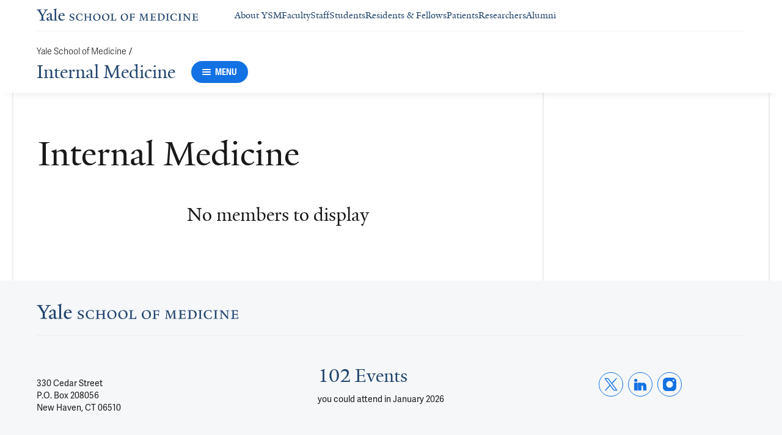

--- FILE ---
content_type: text/html; charset=utf-8
request_url: https://medicine.yale.edu/internal-medicine/research-profiles/?orgId=108789&meshId=16585
body_size: 29215
content:




<!DOCTYPE html>
<html lang="en">
<head itemscope itemtype="https://schema.org/SpeakableSpecification">
            <script src="https://assets.adobedtm.com/be4705422c6a/6365b56ecd77/launch-f9a39045ce43.min.js" async></script>

    <!-- Google Tag Manager -->
    <!-- End Google Tag Manager -->

    <meta charset="utf-8"/>
    <meta name="viewport" content="width=device-width, initial-scale=1.0"/>
    <meta http-equiv="X-UA-Compatible" content="IE=EDGE"/>
    <title>Researchers interested in Internal Medicine | Internal Medicine</title>

    <link rel="preconnect" href="https://p.typekit.net">
    <link rel="dns-prefetch" href="https://p.typekit.net">
    <link rel="preconnect" href="https://use.typekit.net">
    <link rel="dns-prefetch" href="https://use.typekit.net">
    <link rel="preconnect" href="https://www.gstatic.com">
    <link rel="dns-prefetch" href="https://www.gstatic.com">

    <meta name="title" property="og:title" content="Researchers interested in Internal Medicine" />
<meta itemprop="xpath" content="/html/head/meta[@property='og:title']/@content" />

    <meta name="description" property="og:description" content="Researchers interested in Internal Medicine" />
<meta itemprop="xpath" content="/html/head/meta[@name='description']/@content" />


        <meta name="robots" content="noindex, nofollow">

    
    
    

    <meta property="og:url" content="https://medicine.yale.edu/internal-medicine/research-profiles/?orgId=108789&amp;meshId=16585" />

    <meta name="site-name" property="og:site_name" content="Internal Medicine" />

    <meta property="og:type" content="website" />

    <meta property="og:title" content="Researchers interested in Internal Medicine" />

    <meta property="og:description" content="Researchers interested in Internal Medicine" />


    
    

    
    

    <meta name="twitter:card" content="summary" />

    
    
    

        
        
        
        

    <meta property="fb:app_id" content="604142276782606" />


    <link rel="canonical" href="https://medicine.yale.edu/internal-medicine/research-profiles/?orgId=108789&amp;meshId=16585">

    <link rel="apple-touch-icon" sizes="180x180" href="https://cdn1.medicine.yale.edu/icons/ysm/apple-touch-icon.png">
    <link rel="icon" type="image/png" href="https://cdn1.medicine.yale.edu/icons/ysm/favicon-32x32.png" sizes="32x32">
    <link rel="icon" type="image/png" href="https://cdn1.medicine.yale.edu/icons/ysm/favicon-16x16.png" sizes="16x16">
    <link rel="manifest" href="https://cdn1.medicine.yale.edu/web-manifests/ysm/site.webmanifest">
    <link rel="shortcut icon" type="image/x-icon" href="https://cdn1.medicine.yale.edu/icons/ysm/favicon.ico"/>
    <meta name="msapplication-TileColor" content="#1271e3">
    <meta name="msapplication-config" content="https://cdn1.medicine.yale.edu/browser-configs/ysm/browserconfig.xml">
    <meta name="theme-color" content="#ffffff">

    <link rel="preload" href="https://cdn1.medicine.yale.edu/build/yalenew-italic-webfront.woff2" as="font" crossorigin>
    <link rel="preload" href="https://cdn1.medicine.yale.edu/build/yalenew-roman-webfont.woff2" as="font" crossorigin>
    <link rel="preload" href="https://use.typekit.net/eqf4dwf.css" as="style" crossorigin>

    <link data-chunk="main" rel="stylesheet" href="https://cdn1.medicine.yale.edu/build/main.907d39fbfa5ab74dae6b.css" crossorigin="anonymous" />
<link data-chunk="modules-profile-components-ResearchProfileListingContainer" rel="stylesheet" href="https://cdn1.medicine.yale.edu/build/5879.0aa7fd5f2af8119cc6bf.css" crossorigin="anonymous" />
<link data-chunk="modules-footer-components-Footer" rel="stylesheet" href="https://cdn1.medicine.yale.edu/build/3053.9d94d1be74c8b8d74e36.css" crossorigin="anonymous" />

    <link data-chunk="modules-footer-components-Footer" rel="preload" as="style" href="https://cdn1.medicine.yale.edu/build/3053.9d94d1be74c8b8d74e36.css" crossorigin="anonymous" />
<link data-chunk="modules-profile-components-ResearchProfileListingContainer" rel="preload" as="style" href="https://cdn1.medicine.yale.edu/build/5879.0aa7fd5f2af8119cc6bf.css" crossorigin="anonymous" />
<link data-chunk="main" rel="preload" as="style" href="https://cdn1.medicine.yale.edu/build/main.907d39fbfa5ab74dae6b.css" crossorigin="anonymous" />
<link data-chunk="main" rel="preload" as="script" href="https://cdn1.medicine.yale.edu/build/main.es2015.dfa5aecab8fbf1932152.js" crossorigin="anonymous" />
<link data-chunk="modules-profile-components-ResearchProfileListingContainer" rel="preload" as="script" href="https://cdn1.medicine.yale.edu/build/5879.es2015.6a99b76a819614212bde.js" crossorigin="anonymous" />
<link data-chunk="modules-footer-components-Footer" rel="preload" as="script" href="https://cdn1.medicine.yale.edu/build/3053.es2015.94f247814d7073bd03dd.js" crossorigin="anonymous" />




</head>
<body>
    <!-- Google Tag Manager (noscript) -->
    <!-- End Google Tag Manager (noscript) -->

    <!--[if IE]>
        <div aria-hidden="true" class="outdated-browser-warning">
            Your browser is antiquated and no longer supported on this website. Please update your browser or switch to Chrome, Firefox or Safari. <br/>
            You can update your IE here: <br/>
            <a class="outdated-browser-warning__link" href="https://support.microsoft.com/en-us/help/17621/internet-explorer-downloads">https://support.microsoft.com/en-us/help/17621/internet-explorer-downloads</a>
        </div>
    <![endif]-->
    <!--[if !IE]>-->
    

    <div id="app"><div class="page"><span role="navigation" aria-label="Skip to Main Content button"><a href="#page-container" class="skip-button skip-button--dark skip-to-main-content-button">Skip to Main Content</a></span><div class="base-page__header-container"><div class="base-header department-header"><div class="base-header__content"><div class="base-header__top-navigation-container"><div class="base-header__top-navigation"><nav class="base-header__top-navigation-links" aria-label="Information links"><a href="/" class="department-header__top-navigation-root-link"><svg xmlns="http://www.w3.org/2000/svg" aria-label="Yale School of Medicine" viewBox="0 0 384.2 29.1" focusable="false" class="site-wordmark__icon site-wordmark__icon--mode--ysm department-header__logo-icon"><desc>Yale School of Medicine</desc><path d="m22.3 6.1-6.8 11.5v7.7c.8 1.9 2.8 2.1 4.7 2.2v1.1H6.8v-1.1c1.9-.1 4.2-.4 4.8-1.6v-8l-7-11.8C3.5 4.2 2.3 3.5 0 3.4V2.3h11.6v1.1c-2.2.1-2.9.5-3.5 1l6.5 11.2 6.3-11.1c-.7-.5-1.5-1-3.7-1.1V2.3h9.9v1.1c-2.2 0-3.6.8-4.8 2.7M35.9 29c-2.2 0-3.3-1.5-3.4-2.6-1.4 1.5-3.2 2.6-5 2.6-2.2 0-4.1-1.4-4.1-3.7 0-1.2.3-2.4.9-3.3l8.2-3v-3.1c0-1.9-.9-3.6-2.7-3.6-1.1 0-2.2 1.4-2.3 3.5l-3.7.6V16c1.2-3.7 5.3-5.2 7.3-5.2 3.8 0 5.1 2 5.1 5.1l-.1 8.7c0 1.7.9 2.1 1.7 2.1.7 0 1.3-.4 2.1-1.2v1.2c-.9 1-2.5 2.3-4 2.3m-8.3-6.8c-.2.7-.3 1.2-.3 2.2 0 1.2.7 2.5 2.1 2.5 1.2 0 1.9-.4 3.1-1.3V20c-1.1.5-3.7 1.7-4.9 2.2m12.7 6.4v-1c1.9-.1 2.4-.5 2.7-1.2V5c0-1.4-.2-2-3.1-2.2v-.9L47.5 0l.2.7-1.2 1.5v24.2c.4.8 1.2 1.1 2.9 1.2v1zm19.1.4c-4.3 0-7.7-3.4-7.7-8.2 0-5.9 3.6-9.9 8.7-9.9 4.1 0 6.4 2.3 6.4 6v.7l-11.2-.1c-.1.5-.1 1.2-.1 2.1 0 4.2 2.7 7 6.2 7 2.1 0 3.2-.7 4.8-2.2l.6 1c-2.4 2.1-4.3 3.6-7.7 3.6m.4-16.9c-2.1 0-3.5 1.7-4 4.3l7.3-.1c-.1-2.2-1.4-4.2-3.3-4.2M83.4 29.1c-2.1 0-3.8-.6-4.9-1l-.5-4.4h.7c.2 1.1 1 2.5 2 3.2.6.5 1.9 1.2 3 1.2 2.2 0 3.3-1.4 3.3-2.8 0-1.9-1.2-2.4-3.2-3.2-3.8-1.6-5.2-2.6-5.2-5.2 0-2.9 2.9-4.8 6.7-4.8 1.8 0 3.2.5 4.1.9v4.3h-.7c-.1-1.1-.5-2.5-1.5-3.1-.4-.2-1.4-.9-2.6-.9-2.1 0-3.2 1.3-3.2 2.6 0 1.7.9 2.4 3.5 3.4 3.5 1.4 5 2.5 5 5 0 2.9-2.9 4.8-6.5 4.8m25.1-1c-2 .6-2.6.9-5.7.9-5.3 0-9.2-3.8-9.2-8.7 0-5 4.1-8.4 9.2-8.4 2.6 0 4 .5 5.9.9v4.5h-.7c-.1-1.1-.6-2.4-1.5-3-.5-.3-1.7-1.3-3.9-1.3-3.7 0-5.8 3.1-5.8 6.7 0 4.8 2.7 8.2 7 8.2 1.4 0 2.4-.6 2.8-.9 1-.8 1.7-2 2-3.2l.8.1zm15.4.6V28c1.2 0 2.2-.4 2.5-.9V21h-8.8v6.1c.2.5 1.3.8 2.5.9v.7h-7.8V28c1.1 0 2.3-.4 2.5-.9V13.9c-.2-.5-1.3-.8-2.5-.9v-.7h7.8v.7c-1.1.1-2.3.4-2.5.9v5.7h8.8v-5.7c-.3-.5-1.3-.8-2.5-.9v-.7h7.9v.7c-1.2.1-2.2.4-2.5.9v13.2c.3.5 1.3.8 2.5.9v.7zm18.9.4c-5.2 0-8.2-3.6-8.2-8.5 0-5 4.2-8.6 9.3-8.6 5.3 0 8.2 3.6 8.2 8.4 0 5.1-4.1 8.7-9.3 8.7m-.3-16c-2.4 0-4.8 2.7-4.8 6.7 0 4.7 2.3 8.1 6.3 8.1 2.6 0 5-2.6 5-6.7 0-4.9-2.5-8.1-6.5-8.1m21.4 16c-5.2 0-8.2-3.6-8.2-8.5 0-5 4.2-8.6 9.3-8.6 5.3 0 8.2 3.6 8.2 8.4 0 5.1-4.1 8.7-9.3 8.7m-.3-16c-2.4 0-4.8 2.7-4.8 6.7 0 4.7 2.3 8.1 6.3 8.1 2.6 0 5-2.6 5-6.7 0-4.9-2.5-8.1-6.5-8.1m11.9 15.6V28c1-.1 2.6-.3 3-1.2V13.9c-.2-.5-1.3-.8-2.5-.9v-.7h8.1v.7c-1.1.1-2.5.4-2.7.9v13.5l4.7-.1c1.8 0 2.9-1.7 2.9-3.9h.7v5.3zm33 .4c-5.2 0-8.2-3.6-8.2-8.5 0-5 4.2-8.6 9.3-8.6 5.3 0 8.2 3.6 8.2 8.4.1 5.1-4.1 8.7-9.3 8.7m-.3-16c-2.4 0-4.8 2.7-4.8 6.7 0 4.7 2.3 8.1 6.3 8.1 2.6 0 5-2.6 5-6.7 0-4.9-2.5-8.1-6.5-8.1m24.4 3.4c-.1-2.3-1-2.9-3-2.9H226V20l3.5-.1c1.7-.1 2.4-.1 2.7-2h.7v5.5h-.7c-.2-2.1-.9-2.1-2.6-2.1h-3.5v5.5c.3.8 1.8 1.2 3 1.3v.7h-8.6V28c1.1-.1 2.4-.3 2.7-1.1V14c-.2-.6-1.4-.9-2.6-.9v-.7h10.7c.6 0 1.1 0 1.5-.2h.6v4.3zm26.2 12.2V28c1.2-.1 2.5-.4 2.7-.9l-.5-9.5v-2.7l-.8 2.1-5.2 11.7h-1l-4.5-12.3-.7-2-.1 1.8-.7 10.6c.2.5 1.4 1 2.6 1.1v.7h-6.7V28c1.2-.1 2.3-.6 2.6-1.1l.7-9.2c.1-.9.2-2.8.2-2.9V14c-.3-.4-1.1-.8-2.3-.9v-.7h5.8l.8 2.5 3.7 10.2 4.2-9.9 1.1-2.7h5.2v.5c-1.2.1-2.1.4-2.3.8v.6c0 .3.1 2.3.2 3.1l.5 9.5c.3.5 1.4.8 2.5.9v.7h-8zm16.5 0-5.8.1v-.7c1.2-.1 2.9-.4 3.3-1.2v-13c-.2-.5-1.3-.8-2.5-.9v-.7H281c.7 0 1.2-.1 1.5-.2h.6v4.3h-.7c-.1-2.3-1-2.9-3-2.9h-3.7v6.1h3.5c1.8 0 2.5 0 2.7-1.9h.6V23h-.7c-.2-2.1-.8-2.1-2.7-2.1h-3.5v5.6c.1.3.2.7.7.9l4.1-.1c1.7 0 2.9-.8 2.9-3h.6v4.3h-8.6zm20.8 0h-8.6V28c1.1 0 2.4-.4 2.6-.9V13.9c-.2-.5-1.5-.8-2.7-.9v-.7c3-.1 5.9-.3 8.2-.3 5.9 0 9.4 3 9.4 8s-3.9 8.8-8.9 8.7M294.5 13H293v13.9c.3.4 1.7.8 2.7.8 4.1 0 6.1-2.8 6.1-6.8 0-5.3-2.8-7.9-7.3-7.9m13.1 15.7V28c1.2-.1 2.4-.4 2.6-.9V13.9c-.2-.5-1.4-.8-2.6-.9v-.7h8.2v.7c-1.2.1-2.4.4-2.6.9V27c.2.5 1.4.8 2.6.9v.7h-8.2zm25.6-.6c-2 .6-2.6.9-5.7.9-5.3 0-9.2-3.8-9.2-8.7 0-5 4.1-8.4 9.2-8.4 2.6 0 4 .5 5.9.9v4.5h-.7c-.1-1.1-.6-2.4-1.5-3-.5-.3-1.7-1.3-3.9-1.3-3.7 0-5.8 3.1-5.8 6.7 0 4.8 2.7 8.2 7 8.2 1.4 0 2.4-.6 2.8-.9 1-.8 1.7-2 2-3.2l.8.1zm3.8.6V28c1.2-.1 2.4-.4 2.6-.9V13.9c-.2-.5-1.4-.8-2.6-.9v-.7h8.2v.7c-1.2.1-2.4.4-2.6.9V27c.2.5 1.4.8 2.6.9v.7H337zm27.8-14.5V24c0 1.4.1 3.7.2 4.9h-1.6l-10-12.3-1.1-1.7.1 1.5v5.9c0 1.4.1 3.4.2 4.5.2.5 1.7 1 2.9 1.1v.7h-7.1V28c1.2-.1 2.3-.6 2.5-1.1v-9.2c0-1.3 0-2.6-.1-3.5-.3-.5-1.3-1-2.5-1.1v-.7h5.2l1.5 1.9 8.4 10.3v-5.9c0-1.4-.1-3.6-.1-4.4-.2-.5-1.7-1.1-2.9-1.1v-.7h7.1v.5c-1.3.1-2.4.6-2.7 1.2m10.7 14.5-5.8.1v-.7c1.2-.1 2.9-.4 3.3-1.2v-13c-.2-.5-1.3-.8-2.5-.9v-.7h10.7c.7 0 1.2-.1 1.5-.2h.6v4.3h-.7c-.1-2.3-1-2.9-3-2.9h-3.7v6.1h3.5c1.8 0 2.5 0 2.7-1.9h.6V23h-.7c-.2-2.1-.8-2.1-2.7-2.1h-3.5v5.6c.1.3.2.7.7.9l4.1-.1c1.7 0 2.9-.8 2.9-3h.6v4.3h-8.6z"></path></svg></a><div class="navigation-header-links"><a href="/about/" class="navigation-header-links__header-link" aria-label="Navigate to About YSM page"><div class="navigation-header-links__link-hover"><svg xmlns="http://www.w3.org/2000/svg" viewBox="0 0 24 24" focusable="false" class="navigation-header-links__link-icon"><path fill="none" d="M0 0h24v24H0z"></path><path d="m12 4-1.41 1.41L16.17 11H4v2h12.17l-5.58 5.59L12 20l8-8z"></path></svg>About YSM</div></a><a href="/faculty/" class="navigation-header-links__header-link" aria-label="Navigate to Faculty page"><div class="navigation-header-links__link-hover"><svg xmlns="http://www.w3.org/2000/svg" viewBox="0 0 24 24" focusable="false" class="navigation-header-links__link-icon"><path fill="none" d="M0 0h24v24H0z"></path><path d="m12 4-1.41 1.41L16.17 11H4v2h12.17l-5.58 5.59L12 20l8-8z"></path></svg>Faculty</div></a><a href="/myysm/" class="navigation-header-links__header-link" aria-label="Navigate to Staff page"><div class="navigation-header-links__link-hover"><svg xmlns="http://www.w3.org/2000/svg" viewBox="0 0 24 24" focusable="false" class="navigation-header-links__link-icon"><path fill="none" d="M0 0h24v24H0z"></path><path d="m12 4-1.41 1.41L16.17 11H4v2h12.17l-5.58 5.59L12 20l8-8z"></path></svg>Staff</div></a><a href="/edu/" class="navigation-header-links__header-link" aria-label="Navigate to Students page"><div class="navigation-header-links__link-hover"><svg xmlns="http://www.w3.org/2000/svg" viewBox="0 0 24 24" focusable="false" class="navigation-header-links__link-icon"><path fill="none" d="M0 0h24v24H0z"></path><path d="m12 4-1.41 1.41L16.17 11H4v2h12.17l-5.58 5.59L12 20l8-8z"></path></svg>Students</div></a><a href="/edu/residency-fellowships/" class="navigation-header-links__header-link" aria-label="Navigate to Residents &amp; Fellows page"><div class="navigation-header-links__link-hover"><svg xmlns="http://www.w3.org/2000/svg" viewBox="0 0 24 24" focusable="false" class="navigation-header-links__link-icon"><path fill="none" d="M0 0h24v24H0z"></path><path d="m12 4-1.41 1.41L16.17 11H4v2h12.17l-5.58 5.59L12 20l8-8z"></path></svg>Residents &amp; Fellows</div></a><a href="https://yalemedicine.org" class="navigation-header-links__header-link" aria-label="Navigate to Patients page"><div class="navigation-header-links__link-hover"><svg xmlns="http://www.w3.org/2000/svg" viewBox="0 0 24 24" focusable="false" class="navigation-header-links__link-icon"><path fill="none" d="M0 0h24v24H0z"></path><path d="m12 4-1.41 1.41L16.17 11H4v2h12.17l-5.58 5.59L12 20l8-8z"></path></svg>Patients</div></a><a href="/research/" class="navigation-header-links__header-link" aria-label="Navigate to Researchers page"><div class="navigation-header-links__link-hover"><svg xmlns="http://www.w3.org/2000/svg" viewBox="0 0 24 24" focusable="false" class="navigation-header-links__link-icon"><path fill="none" d="M0 0h24v24H0z"></path><path d="m12 4-1.41 1.41L16.17 11H4v2h12.17l-5.58 5.59L12 20l8-8z"></path></svg>Researchers</div></a><a href="/alumni/" class="navigation-header-links__header-link" aria-label="Navigate to Alumni page"><div class="navigation-header-links__link-hover"><svg xmlns="http://www.w3.org/2000/svg" viewBox="0 0 24 24" focusable="false" class="navigation-header-links__link-icon"><path fill="none" d="M0 0h24v24H0z"></path><path d="m12 4-1.41 1.41L16.17 11H4v2h12.17l-5.58 5.59L12 20l8-8z"></path></svg>Alumni</div></a></div></nav><div></div></div></div><div class="base-header__navigation"><div class="base-header__navigation-content--desktop"><div class="base-header__navigation-left-content"><div class="department-header__navigation-content"><nav class="department-header__breadcrumbs" aria-label="Navigation breadcrumbs"><ul class="department-header__breadcrumb-list"><li><a href="/" class="department-header__breadcrumb-link">Yale School of Medicine</a><span class="department-header__slash-delimiter">/ </span></li></ul></nav><div class="department-header__department-link-container"><a href="/internal-medicine" class="department-header__department-link">Internal Medicine</a><div class="base-header__navigation-menu-button"><div class="navigation-menu-button__container"><button class="navigation-menu-button navigation-menu-button--open" type="button" aria-label="Menu"><div class="navigation-menu-button__hamburger"><span class="navigation-menu-button__hamburger-line"></span><span class="navigation-menu-button__hamburger-line"></span><span class="navigation-menu-button__hamburger-line"></span></div><div class="navigation-menu-button__text">MENU</div></button></div></div></div></div></div><div class="base-header__navigation-right-content"><div class="base-header__navigation-search-button"></div></div></div><div class="base-header__navigation-content--mobile"><div class="base-header__navigation-left-content"><button type="button" class="base-header__navigation-dropdown-button" aria-label="Go to the main page"><svg xmlns="http://www.w3.org/2000/svg" aria-label="Yale School of Medicine" viewBox="0 0 384.2 29.1" focusable="false" class="site-wordmark__icon site-wordmark__icon--mode--ysm base-header__navigation-dropdown-logo"><desc>Yale School of Medicine</desc><path d="m22.3 6.1-6.8 11.5v7.7c.8 1.9 2.8 2.1 4.7 2.2v1.1H6.8v-1.1c1.9-.1 4.2-.4 4.8-1.6v-8l-7-11.8C3.5 4.2 2.3 3.5 0 3.4V2.3h11.6v1.1c-2.2.1-2.9.5-3.5 1l6.5 11.2 6.3-11.1c-.7-.5-1.5-1-3.7-1.1V2.3h9.9v1.1c-2.2 0-3.6.8-4.8 2.7M35.9 29c-2.2 0-3.3-1.5-3.4-2.6-1.4 1.5-3.2 2.6-5 2.6-2.2 0-4.1-1.4-4.1-3.7 0-1.2.3-2.4.9-3.3l8.2-3v-3.1c0-1.9-.9-3.6-2.7-3.6-1.1 0-2.2 1.4-2.3 3.5l-3.7.6V16c1.2-3.7 5.3-5.2 7.3-5.2 3.8 0 5.1 2 5.1 5.1l-.1 8.7c0 1.7.9 2.1 1.7 2.1.7 0 1.3-.4 2.1-1.2v1.2c-.9 1-2.5 2.3-4 2.3m-8.3-6.8c-.2.7-.3 1.2-.3 2.2 0 1.2.7 2.5 2.1 2.5 1.2 0 1.9-.4 3.1-1.3V20c-1.1.5-3.7 1.7-4.9 2.2m12.7 6.4v-1c1.9-.1 2.4-.5 2.7-1.2V5c0-1.4-.2-2-3.1-2.2v-.9L47.5 0l.2.7-1.2 1.5v24.2c.4.8 1.2 1.1 2.9 1.2v1zm19.1.4c-4.3 0-7.7-3.4-7.7-8.2 0-5.9 3.6-9.9 8.7-9.9 4.1 0 6.4 2.3 6.4 6v.7l-11.2-.1c-.1.5-.1 1.2-.1 2.1 0 4.2 2.7 7 6.2 7 2.1 0 3.2-.7 4.8-2.2l.6 1c-2.4 2.1-4.3 3.6-7.7 3.6m.4-16.9c-2.1 0-3.5 1.7-4 4.3l7.3-.1c-.1-2.2-1.4-4.2-3.3-4.2M83.4 29.1c-2.1 0-3.8-.6-4.9-1l-.5-4.4h.7c.2 1.1 1 2.5 2 3.2.6.5 1.9 1.2 3 1.2 2.2 0 3.3-1.4 3.3-2.8 0-1.9-1.2-2.4-3.2-3.2-3.8-1.6-5.2-2.6-5.2-5.2 0-2.9 2.9-4.8 6.7-4.8 1.8 0 3.2.5 4.1.9v4.3h-.7c-.1-1.1-.5-2.5-1.5-3.1-.4-.2-1.4-.9-2.6-.9-2.1 0-3.2 1.3-3.2 2.6 0 1.7.9 2.4 3.5 3.4 3.5 1.4 5 2.5 5 5 0 2.9-2.9 4.8-6.5 4.8m25.1-1c-2 .6-2.6.9-5.7.9-5.3 0-9.2-3.8-9.2-8.7 0-5 4.1-8.4 9.2-8.4 2.6 0 4 .5 5.9.9v4.5h-.7c-.1-1.1-.6-2.4-1.5-3-.5-.3-1.7-1.3-3.9-1.3-3.7 0-5.8 3.1-5.8 6.7 0 4.8 2.7 8.2 7 8.2 1.4 0 2.4-.6 2.8-.9 1-.8 1.7-2 2-3.2l.8.1zm15.4.6V28c1.2 0 2.2-.4 2.5-.9V21h-8.8v6.1c.2.5 1.3.8 2.5.9v.7h-7.8V28c1.1 0 2.3-.4 2.5-.9V13.9c-.2-.5-1.3-.8-2.5-.9v-.7h7.8v.7c-1.1.1-2.3.4-2.5.9v5.7h8.8v-5.7c-.3-.5-1.3-.8-2.5-.9v-.7h7.9v.7c-1.2.1-2.2.4-2.5.9v13.2c.3.5 1.3.8 2.5.9v.7zm18.9.4c-5.2 0-8.2-3.6-8.2-8.5 0-5 4.2-8.6 9.3-8.6 5.3 0 8.2 3.6 8.2 8.4 0 5.1-4.1 8.7-9.3 8.7m-.3-16c-2.4 0-4.8 2.7-4.8 6.7 0 4.7 2.3 8.1 6.3 8.1 2.6 0 5-2.6 5-6.7 0-4.9-2.5-8.1-6.5-8.1m21.4 16c-5.2 0-8.2-3.6-8.2-8.5 0-5 4.2-8.6 9.3-8.6 5.3 0 8.2 3.6 8.2 8.4 0 5.1-4.1 8.7-9.3 8.7m-.3-16c-2.4 0-4.8 2.7-4.8 6.7 0 4.7 2.3 8.1 6.3 8.1 2.6 0 5-2.6 5-6.7 0-4.9-2.5-8.1-6.5-8.1m11.9 15.6V28c1-.1 2.6-.3 3-1.2V13.9c-.2-.5-1.3-.8-2.5-.9v-.7h8.1v.7c-1.1.1-2.5.4-2.7.9v13.5l4.7-.1c1.8 0 2.9-1.7 2.9-3.9h.7v5.3zm33 .4c-5.2 0-8.2-3.6-8.2-8.5 0-5 4.2-8.6 9.3-8.6 5.3 0 8.2 3.6 8.2 8.4.1 5.1-4.1 8.7-9.3 8.7m-.3-16c-2.4 0-4.8 2.7-4.8 6.7 0 4.7 2.3 8.1 6.3 8.1 2.6 0 5-2.6 5-6.7 0-4.9-2.5-8.1-6.5-8.1m24.4 3.4c-.1-2.3-1-2.9-3-2.9H226V20l3.5-.1c1.7-.1 2.4-.1 2.7-2h.7v5.5h-.7c-.2-2.1-.9-2.1-2.6-2.1h-3.5v5.5c.3.8 1.8 1.2 3 1.3v.7h-8.6V28c1.1-.1 2.4-.3 2.7-1.1V14c-.2-.6-1.4-.9-2.6-.9v-.7h10.7c.6 0 1.1 0 1.5-.2h.6v4.3zm26.2 12.2V28c1.2-.1 2.5-.4 2.7-.9l-.5-9.5v-2.7l-.8 2.1-5.2 11.7h-1l-4.5-12.3-.7-2-.1 1.8-.7 10.6c.2.5 1.4 1 2.6 1.1v.7h-6.7V28c1.2-.1 2.3-.6 2.6-1.1l.7-9.2c.1-.9.2-2.8.2-2.9V14c-.3-.4-1.1-.8-2.3-.9v-.7h5.8l.8 2.5 3.7 10.2 4.2-9.9 1.1-2.7h5.2v.5c-1.2.1-2.1.4-2.3.8v.6c0 .3.1 2.3.2 3.1l.5 9.5c.3.5 1.4.8 2.5.9v.7h-8zm16.5 0-5.8.1v-.7c1.2-.1 2.9-.4 3.3-1.2v-13c-.2-.5-1.3-.8-2.5-.9v-.7H281c.7 0 1.2-.1 1.5-.2h.6v4.3h-.7c-.1-2.3-1-2.9-3-2.9h-3.7v6.1h3.5c1.8 0 2.5 0 2.7-1.9h.6V23h-.7c-.2-2.1-.8-2.1-2.7-2.1h-3.5v5.6c.1.3.2.7.7.9l4.1-.1c1.7 0 2.9-.8 2.9-3h.6v4.3h-8.6zm20.8 0h-8.6V28c1.1 0 2.4-.4 2.6-.9V13.9c-.2-.5-1.5-.8-2.7-.9v-.7c3-.1 5.9-.3 8.2-.3 5.9 0 9.4 3 9.4 8s-3.9 8.8-8.9 8.7M294.5 13H293v13.9c.3.4 1.7.8 2.7.8 4.1 0 6.1-2.8 6.1-6.8 0-5.3-2.8-7.9-7.3-7.9m13.1 15.7V28c1.2-.1 2.4-.4 2.6-.9V13.9c-.2-.5-1.4-.8-2.6-.9v-.7h8.2v.7c-1.2.1-2.4.4-2.6.9V27c.2.5 1.4.8 2.6.9v.7h-8.2zm25.6-.6c-2 .6-2.6.9-5.7.9-5.3 0-9.2-3.8-9.2-8.7 0-5 4.1-8.4 9.2-8.4 2.6 0 4 .5 5.9.9v4.5h-.7c-.1-1.1-.6-2.4-1.5-3-.5-.3-1.7-1.3-3.9-1.3-3.7 0-5.8 3.1-5.8 6.7 0 4.8 2.7 8.2 7 8.2 1.4 0 2.4-.6 2.8-.9 1-.8 1.7-2 2-3.2l.8.1zm3.8.6V28c1.2-.1 2.4-.4 2.6-.9V13.9c-.2-.5-1.4-.8-2.6-.9v-.7h8.2v.7c-1.2.1-2.4.4-2.6.9V27c.2.5 1.4.8 2.6.9v.7H337zm27.8-14.5V24c0 1.4.1 3.7.2 4.9h-1.6l-10-12.3-1.1-1.7.1 1.5v5.9c0 1.4.1 3.4.2 4.5.2.5 1.7 1 2.9 1.1v.7h-7.1V28c1.2-.1 2.3-.6 2.5-1.1v-9.2c0-1.3 0-2.6-.1-3.5-.3-.5-1.3-1-2.5-1.1v-.7h5.2l1.5 1.9 8.4 10.3v-5.9c0-1.4-.1-3.6-.1-4.4-.2-.5-1.7-1.1-2.9-1.1v-.7h7.1v.5c-1.3.1-2.4.6-2.7 1.2m10.7 14.5-5.8.1v-.7c1.2-.1 2.9-.4 3.3-1.2v-13c-.2-.5-1.3-.8-2.5-.9v-.7h10.7c.7 0 1.2-.1 1.5-.2h.6v4.3h-.7c-.1-2.3-1-2.9-3-2.9h-3.7v6.1h3.5c1.8 0 2.5 0 2.7-1.9h.6V23h-.7c-.2-2.1-.8-2.1-2.7-2.1h-3.5v5.6c.1.3.2.7.7.9l4.1-.1c1.7 0 2.9-.8 2.9-3h.6v4.3h-8.6z"></path></svg><svg xmlns="http://www.w3.org/2000/svg" viewBox="0 0 24 24" focusable="false" class="base-header__navigation-dropdown-icon"><path d="M23.25 7.311 12.53 18.03a.75.75 0 0 1-1.06 0L.75 7.311" style="fill:none;stroke:currentColor;stroke-linecap:round;stroke-linejoin:round;stroke-width:1.5px;fill-rule:evenodd"></path></svg></button><div></div></div><div class="base-header__navigation-right-content"><div class="base-header__navigation-menu-button"><div class="navigation-menu-button__container"><button class="navigation-menu-button navigation-menu-button--open" type="button" aria-label="Menu"><div class="navigation-menu-button__hamburger"><span class="navigation-menu-button__hamburger-line"></span><span class="navigation-menu-button__hamburger-line"></span><span class="navigation-menu-button__hamburger-line"></span></div><div class="navigation-menu-button__text">MENU</div></button></div></div></div></div></div><div class="base-header__navigation-panel"><div class="navigation-panel__wrapper navigation-panel__wrapper--hidden"><nav class="navigation-panel__top-container" aria-label="Navigation Panel"><div class="navigation-panel__header-container"><a href="/internal-medicine" class="navigation-panel__header-text">Internal Medicine</a></div></nav><div class="navigation-panel__grid-container"><div class="navigation-panel__grid-column"><ul><li class="navigation-panel__grid-column-list-item"><div class="navigation-panel__grid-item"><div class="navigation-panel-sub-panel" aria-level="0"><div id="sub-panel__heading-0" aria-controls="sub-panel__body-0" class="navigation-panel-sub-panel__header" aria-expanded="false"><div class="navigation-panel-item navigation-panel-item--height"><a href="/internal-medicine/about/" class="navigation-panel-item__option-text navigation-panel-item__option-text--parent" aria-label="Navigate to About page"><span class="navigation-panel-item__option-text-link navigation-panel-item__option-text-link--parent">About</span></a><button class="navigation-panel-item__button" type="button" aria-label="Open About menu item."><div class="navigation-panel-item__icon navigation-panel-item__button-icon"><svg xmlns="http://www.w3.org/2000/svg" viewBox="0 0 24 24" focusable="false" class="navigation-panel-item__icon"><path d="M12 1v22M23 12H1" style="fill:none;stroke:currentColor;stroke-linecap:round;stroke-linejoin:round"></path></svg></div></button></div></div><div id="sub-panel__body-0" class="navigation-panel-sub-panel__body"><ul><li class="navigation-panel-sub-panel__body-list-item"><div class="navigation-panel-item"><a href="/internal-medicine/about/mission/" class="navigation-panel-item__option-text" aria-label="Navigate to Mission Statement page" tabindex="-1"><span class="navigation-panel-item__option-text-link">Mission Statement</span></a></div></li><li class="navigation-panel-sub-panel__body-list-item"><div class="navigation-panel-item"><a href="/internal-medicine/about/annual-report/" class="navigation-panel-item__option-text" aria-label="Navigate to Annual Report page" tabindex="-1"><span class="navigation-panel-item__option-text-link">Annual Report</span></a></div></li><li class="navigation-panel-sub-panel__body-list-item"><div class="navigation-panel-item"><a href="/internal-medicine/about/leaders/" class="navigation-panel-item__option-text" aria-label="Navigate to Department Leadership page" tabindex="-1"><span class="navigation-panel-item__option-text-link">Department Leadership</span></a></div></li><li class="navigation-panel-sub-panel__body-list-item"><div class="navigation-panel-item"><a href="/internal-medicine/about/directory/" class="navigation-panel-item__option-text" aria-label="Navigate to Administrative Directory page" tabindex="-1"><span class="navigation-panel-item__option-text-link">Administrative Directory</span></a></div></li><li class="navigation-panel-sub-panel__body-list-item"><div class="navigation-panel-item"><a href="/internal-medicine/about/facsupport/" class="navigation-panel-item__option-text" aria-label="Navigate to Faculty Support page" tabindex="-1"><span class="navigation-panel-item__option-text-link">Faculty Support</span></a></div></li><li class="navigation-panel-sub-panel__body-list-item"><div class="navigation-panel-item"><a href="/internal-medicine/about/academic/" class="navigation-panel-item__option-text" aria-label="Navigate to Academic Sections page" tabindex="-1"><span class="navigation-panel-item__option-text-link">Academic Sections</span></a></div></li><li class="navigation-panel-sub-panel__body-list-item"><div class="navigation-panel-item"><a href="/internal-medicine/about/history/" class="navigation-panel-item__option-text" aria-label="Navigate to History of Department page" tabindex="-1"><span class="navigation-panel-item__option-text-link">History of Department</span></a></div></li><li class="navigation-panel-sub-panel__body-list-item"><div class="navigation-panel-item"><a href="/internal-medicine/about/giving/" class="navigation-panel-item__option-text" aria-label="Navigate to Philanthropy page" tabindex="-1"><span class="navigation-panel-item__option-text-link">Philanthropy</span></a></div></li></ul></div></div></div></li><li class="navigation-panel__grid-column-list-item"><div class="navigation-panel__grid-item"><div class="navigation-panel-sub-panel" aria-level="0"><div id="sub-panel__heading-4" aria-controls="sub-panel__body-4" class="navigation-panel-sub-panel__header" aria-expanded="false"><div class="navigation-panel-item navigation-panel-item--height"><a href="/internal-medicine/excellence/" class="navigation-panel-item__option-text navigation-panel-item__option-text--parent" aria-label="Navigate to Excellence page"><span class="navigation-panel-item__option-text-link navigation-panel-item__option-text-link--parent">Excellence</span></a><button class="navigation-panel-item__button" type="button" aria-label="Open Excellence menu item."><div class="navigation-panel-item__icon navigation-panel-item__button-icon"><svg xmlns="http://www.w3.org/2000/svg" viewBox="0 0 24 24" focusable="false" class="navigation-panel-item__icon"><path d="M12 1v22M23 12H1" style="fill:none;stroke:currentColor;stroke-linecap:round;stroke-linejoin:round"></path></svg></div></button></div></div><div id="sub-panel__body-4" class="navigation-panel-sub-panel__body"><ul><li class="navigation-panel-sub-panel__body-list-item"><div class="navigation-panel-item"><a href="/internal-medicine/excellence/welcome-diversity/" class="navigation-panel-item__option-text" aria-label="Navigate to Vice Chair Welcome page" tabindex="-1"><span class="navigation-panel-item__option-text-link">Vice Chair Welcome</span></a></div></li><li class="navigation-panel-sub-panel__body-list-item"><div class="navigation-panel-sub-panel navigation-panel-sub-panel--nested" aria-level="1"><div id="sub-panel__heading-4-1" aria-controls="sub-panel__body-4-1" class="navigation-panel-sub-panel__header" aria-expanded="false"><div class="navigation-panel-item"><a href="/internal-medicine/excellence/oceim/" class="navigation-panel-item__option-text" aria-label="Navigate to Office for Collaborative Excellence page" tabindex="-1"><span class="navigation-panel-item__option-text-link">Office for Collaborative Excellence</span></a><button class="navigation-panel-item__button" type="button" aria-label="Open Office for Collaborative Excellence menu item." tabindex="-1"><div class="navigation-panel-item__icon navigation-panel-item__button-icon"><svg xmlns="http://www.w3.org/2000/svg" viewBox="0 0 24 24" focusable="false" class="navigation-panel-item__icon"><path d="M12 1v22M23 12H1" style="fill:none;stroke:currentColor;stroke-linecap:round;stroke-linejoin:round"></path></svg></div></button></div></div><div id="sub-panel__body-4-1" class="navigation-panel-sub-panel__body navigation-panel-sub-panel__body--nested"><ul><li class="navigation-panel-sub-panel__body-list-item"><div class="navigation-panel-item"><a href="/internal-medicine/excellence/oceim/vicechiefs/" class="navigation-panel-item__option-text" aria-label="Navigate to Vice Chiefs page" tabindex="-1"><span class="navigation-panel-item__option-text-link">Vice Chiefs</span></a></div></li><li class="navigation-panel-sub-panel__body-list-item"><div class="navigation-panel-item"><a href="/internal-medicine/excellence/oceim/support/" class="navigation-panel-item__option-text" aria-label="Navigate to Support Staff page" tabindex="-1"><span class="navigation-panel-item__option-text-link">Support Staff</span></a></div></li><li class="navigation-panel-sub-panel__body-list-item"><div class="navigation-panel-item"><a href="/internal-medicine/excellence/oceim/equity-begins-with-everyone-conversations/" class="navigation-panel-item__option-text" aria-label="Navigate to Equity Begins with Everyone Conversations page" tabindex="-1"><span class="navigation-panel-item__option-text-link">Equity Begins with Everyone Conversations</span></a></div></li><li class="navigation-panel-sub-panel__body-list-item"><div class="navigation-panel-sub-panel navigation-panel-sub-panel--nested" aria-level="2"><div id="sub-panel__heading-4-1-3" aria-controls="sub-panel__body-4-1-3" class="navigation-panel-sub-panel__header" aria-expanded="false"><div class="navigation-panel-item"><a href="/internal-medicine/excellence/oceim/intranet/" class="navigation-panel-item__option-text" aria-label="Navigate to Intranet page" tabindex="-1"><span class="navigation-panel-item__option-text-link">Intranet</span></a><button class="navigation-panel-item__button" type="button" aria-label="Open Intranet menu item." tabindex="-1"><div class="navigation-panel-item__icon navigation-panel-item__button-icon"><svg xmlns="http://www.w3.org/2000/svg" viewBox="0 0 24 24" focusable="false" class="navigation-panel-item__icon"><path d="M12 1v22M23 12H1" style="fill:none;stroke:currentColor;stroke-linecap:round;stroke-linejoin:round"></path></svg></div></button></div></div><div id="sub-panel__body-4-1-3" class="navigation-panel-sub-panel__body navigation-panel-sub-panel__body--nested"><ul><li class="navigation-panel-sub-panel__body-list-item"><div class="navigation-panel-item"><a href="/internal-medicine/excellence/oceim/intranet/fundingoptys/" class="navigation-panel-item__option-text" aria-label="Navigate to Funding Opportunities page" tabindex="-1"><span class="navigation-panel-item__option-text-link">Funding Opportunities</span></a></div></li></ul></div></div></li></ul></div></div></li><li class="navigation-panel-sub-panel__body-list-item"><div class="navigation-panel-sub-panel navigation-panel-sub-panel--nested" aria-level="1"><div id="sub-panel__heading-4-2" aria-controls="sub-panel__body-4-2" class="navigation-panel-sub-panel__header" aria-expanded="false"><div class="navigation-panel-item"><a href="/internal-medicine/excellence/news/" class="navigation-panel-item__option-text" aria-label="Navigate to News &amp; Events page" tabindex="-1"><span class="navigation-panel-item__option-text-link">News &amp; Events</span></a><button class="navigation-panel-item__button" type="button" aria-label="Open News &amp; Events menu item." tabindex="-1"><div class="navigation-panel-item__icon navigation-panel-item__button-icon"><svg xmlns="http://www.w3.org/2000/svg" viewBox="0 0 24 24" focusable="false" class="navigation-panel-item__icon"><path d="M12 1v22M23 12H1" style="fill:none;stroke:currentColor;stroke-linecap:round;stroke-linejoin:round"></path></svg></div></button></div></div><div id="sub-panel__body-4-2" class="navigation-panel-sub-panel__body navigation-panel-sub-panel__body--nested"><ul><li class="navigation-panel-sub-panel__body-list-item"><div class="navigation-panel-item"><a href="/internal-medicine/excellence/news/dei-newsletter/" class="navigation-panel-item__option-text" aria-label="Navigate to Collaborative Excellence Newsletter page" tabindex="-1"><span class="navigation-panel-item__option-text-link">Collaborative Excellence Newsletter</span></a></div></li></ul></div></div></li><li class="navigation-panel-sub-panel__body-list-item"><div class="navigation-panel-sub-panel navigation-panel-sub-panel--nested" aria-level="1"><div id="sub-panel__heading-4-3" aria-controls="sub-panel__body-4-3" class="navigation-panel-sub-panel__header" aria-expanded="false"><div class="navigation-panel-item"><a href="/internal-medicine/excellence/studentstrainees/" class="navigation-panel-item__option-text" aria-label="Navigate to Programs for Students &amp; Trainees page" tabindex="-1"><span class="navigation-panel-item__option-text-link">Programs for Students &amp; Trainees</span></a><button class="navigation-panel-item__button" type="button" aria-label="Open Programs for Students &amp; Trainees menu item." tabindex="-1"><div class="navigation-panel-item__icon navigation-panel-item__button-icon"><svg xmlns="http://www.w3.org/2000/svg" viewBox="0 0 24 24" focusable="false" class="navigation-panel-item__icon"><path d="M12 1v22M23 12H1" style="fill:none;stroke:currentColor;stroke-linecap:round;stroke-linejoin:round"></path></svg></div></button></div></div><div id="sub-panel__body-4-3" class="navigation-panel-sub-panel__body navigation-panel-sub-panel__body--nested"><ul><li class="navigation-panel-sub-panel__body-list-item"><div class="navigation-panel-item"><a href="/internal-medicine/excellence/studentstrainees/traditional-program/" class="navigation-panel-item__option-text" aria-label="Navigate to Traditional Program&#x27;s Health Equity Initiatives page" tabindex="-1"><span class="navigation-panel-item__option-text-link">Traditional Program&#x27;s Health Equity Initiatives</span></a></div></li><li class="navigation-panel-sub-panel__body-list-item"><div class="navigation-panel-sub-panel navigation-panel-sub-panel--nested" aria-level="2"><div id="sub-panel__heading-4-3-1" aria-controls="sub-panel__body-4-3-1" class="navigation-panel-sub-panel__header" aria-expanded="false"><div class="navigation-panel-item"><a href="/internal-medicine/excellence/studentstrainees/vssp/" class="navigation-panel-item__option-text" aria-label="Navigate to Visiting Student Scholarship Program page" tabindex="-1"><span class="navigation-panel-item__option-text-link">Visiting Student Scholarship Program</span></a><button class="navigation-panel-item__button" type="button" aria-label="Open Visiting Student Scholarship Program menu item." tabindex="-1"><div class="navigation-panel-item__icon navigation-panel-item__button-icon"><svg xmlns="http://www.w3.org/2000/svg" viewBox="0 0 24 24" focusable="false" class="navigation-panel-item__icon"><path d="M12 1v22M23 12H1" style="fill:none;stroke:currentColor;stroke-linecap:round;stroke-linejoin:round"></path></svg></div></button></div></div><div id="sub-panel__body-4-3-1" class="navigation-panel-sub-panel__body navigation-panel-sub-panel__body--nested"><ul><li class="navigation-panel-sub-panel__body-list-item"><div class="navigation-panel-item"><a href="/internal-medicine/excellence/studentstrainees/vssp/visitingstudentresources/" class="navigation-panel-item__option-text" aria-label="Navigate to Learning Resources for Visiting Students page" tabindex="-1"><span class="navigation-panel-item__option-text-link">Learning Resources for Visiting Students</span></a></div></li></ul></div></div></li><li class="navigation-panel-sub-panel__body-list-item"><div class="navigation-panel-sub-panel navigation-panel-sub-panel--nested" aria-level="2"><div id="sub-panel__heading-4-3-2" aria-controls="sub-panel__body-4-3-2" class="navigation-panel-sub-panel__header" aria-expanded="false"><div class="navigation-panel-item"><a href="/internal-medicine/excellence/studentstrainees/womens-and-gender-health/" class="navigation-panel-item__option-text" aria-label="Navigate to Women’s &amp; Gender Health page" tabindex="-1"><span class="navigation-panel-item__option-text-link">Women’s &amp; Gender Health</span></a><button class="navigation-panel-item__button" type="button" aria-label="Open Women’s &amp; Gender Health menu item." tabindex="-1"><div class="navigation-panel-item__icon navigation-panel-item__button-icon"><svg xmlns="http://www.w3.org/2000/svg" viewBox="0 0 24 24" focusable="false" class="navigation-panel-item__icon"><path d="M12 1v22M23 12H1" style="fill:none;stroke:currentColor;stroke-linecap:round;stroke-linejoin:round"></path></svg></div></button></div></div><div id="sub-panel__body-4-3-2" class="navigation-panel-sub-panel__body navigation-panel-sub-panel__body--nested"><ul><li class="navigation-panel-sub-panel__body-list-item"><div class="navigation-panel-item"><a href="/internal-medicine/excellence/studentstrainees/womens-and-gender-health/people/" class="navigation-panel-item__option-text" aria-label="Navigate to Education Team page" tabindex="-1"><span class="navigation-panel-item__option-text-link">Education Team</span></a></div></li></ul></div></div></li><li class="navigation-panel-sub-panel__body-list-item"><div class="navigation-panel-item"><a href="https://medicine.yale.edu/intmed/residency/pathways/rbam/" class="navigation-panel-item__option-text" aria-label="Navigate to Race, Bias, &amp; Advocacy in Medicine Distinction Pathway page" tabindex="-1"><span class="navigation-panel-item__option-text-link">Race, Bias, &amp; Advocacy in Medicine Distinction Pathway</span></a></div></li></ul></div></div></li><li class="navigation-panel-sub-panel__body-list-item"><div class="navigation-panel-sub-panel navigation-panel-sub-panel--nested" aria-level="1"><div id="sub-panel__heading-4-4" aria-controls="sub-panel__body-4-4" class="navigation-panel-sub-panel__header" aria-expanded="false"><div class="navigation-panel-item"><a href="/internal-medicine/excellence/resources/" class="navigation-panel-item__option-text" aria-label="Navigate to Resources page" tabindex="-1"><span class="navigation-panel-item__option-text-link">Resources</span></a><button class="navigation-panel-item__button" type="button" aria-label="Open Resources menu item." tabindex="-1"><div class="navigation-panel-item__icon navigation-panel-item__button-icon"><svg xmlns="http://www.w3.org/2000/svg" viewBox="0 0 24 24" focusable="false" class="navigation-panel-item__icon"><path d="M12 1v22M23 12H1" style="fill:none;stroke:currentColor;stroke-linecap:round;stroke-linejoin:round"></path></svg></div></button></div></div><div id="sub-panel__body-4-4" class="navigation-panel-sub-panel__body navigation-panel-sub-panel__body--nested"><ul><li class="navigation-panel-sub-panel__body-list-item"><div class="navigation-panel-item"><a href="/internal-medicine/excellence/resources/pubs/" class="navigation-panel-item__option-text" aria-label="Navigate to Publications by Our Faculty page" tabindex="-1"><span class="navigation-panel-item__option-text-link">Publications by Our Faculty</span></a></div></li></ul></div></div></li><li class="navigation-panel-sub-panel__body-list-item"><div class="navigation-panel-item"><a href="/internal-medicine/excellence/health-equity-summit/" class="navigation-panel-item__option-text" aria-label="Navigate to Health Equity Summit page" tabindex="-1"><span class="navigation-panel-item__option-text-link">Health Equity Summit</span></a></div></li></ul></div></div></div></li></ul></div><div class="navigation-panel__grid-column"><ul><li class="navigation-panel__grid-column-list-item"><div class="navigation-panel__grid-item"><div class="navigation-panel-item navigation-panel-item--height"><a href="/internal-medicine/patient-care/" class="navigation-panel-item__option-text navigation-panel-item__option-text--parent" aria-label="Navigate to Patient Care page"><span class="navigation-panel-item__option-text-link navigation-panel-item__option-text-link--parent">Patient Care</span></a></div></div></li><li class="navigation-panel__grid-column-list-item"><div class="navigation-panel__grid-item"><div class="navigation-panel-sub-panel" aria-level="0"><div id="sub-panel__heading-5" aria-controls="sub-panel__body-5" class="navigation-panel-sub-panel__header" aria-expanded="false"><div class="navigation-panel-item navigation-panel-item--height"><a href="/internal-medicine/people/" class="navigation-panel-item__option-text navigation-panel-item__option-text--parent" aria-label="Navigate to Our Team page"><span class="navigation-panel-item__option-text-link navigation-panel-item__option-text-link--parent">Our Team</span></a><button class="navigation-panel-item__button" type="button" aria-label="Open Our Team menu item."><div class="navigation-panel-item__icon navigation-panel-item__button-icon"><svg xmlns="http://www.w3.org/2000/svg" viewBox="0 0 24 24" focusable="false" class="navigation-panel-item__icon"><path d="M12 1v22M23 12H1" style="fill:none;stroke:currentColor;stroke-linecap:round;stroke-linejoin:round"></path></svg></div></button></div></div><div id="sub-panel__body-5" class="navigation-panel-sub-panel__body"><ul><li class="navigation-panel-sub-panel__body-list-item"><div class="navigation-panel-item"><a href="/internal-medicine/people/faculty/" class="navigation-panel-item__option-text" aria-label="Navigate to Faculty page" tabindex="-1"><span class="navigation-panel-item__option-text-link">Faculty</span></a></div></li><li class="navigation-panel-sub-panel__body-list-item"><div class="navigation-panel-item"><a href="/internal-medicine/people/specialtypeople/" class="navigation-panel-item__option-text" aria-label="Navigate to Faculty by Specialty page" tabindex="-1"><span class="navigation-panel-item__option-text-link">Faculty by Specialty</span></a></div></li><li class="navigation-panel-sub-panel__body-list-item"><div class="navigation-panel-item"><a href="/internal-medicine/people/postdocs-fellows/" class="navigation-panel-item__option-text" aria-label="Navigate to Postdoctoral &amp; Postgraduate Trainees &amp; Fellows page" tabindex="-1"><span class="navigation-panel-item__option-text-link">Postdoctoral &amp; Postgraduate Trainees &amp; Fellows</span></a></div></li><li class="navigation-panel-sub-panel__body-list-item"><div class="navigation-panel-item"><a href="/internal-medicine/people/residents/" class="navigation-panel-item__option-text" aria-label="Navigate to Residents page" tabindex="-1"><span class="navigation-panel-item__option-text-link">Residents</span></a></div></li><li class="navigation-panel-sub-panel__body-list-item"><div class="navigation-panel-item"><a href="/internal-medicine/people/staff/" class="navigation-panel-item__option-text" aria-label="Navigate to Staff page" tabindex="-1"><span class="navigation-panel-item__option-text-link">Staff</span></a></div></li></ul></div></div></div></li></ul></div><div class="navigation-panel__grid-column"><ul><li class="navigation-panel__grid-column-list-item"><div class="navigation-panel__grid-item"><div class="navigation-panel-sub-panel" aria-level="0"><div id="sub-panel__heading-2" aria-controls="sub-panel__body-2" class="navigation-panel-sub-panel__header" aria-expanded="false"><div class="navigation-panel-item navigation-panel-item--height"><a href="/internal-medicine/education/" class="navigation-panel-item__option-text navigation-panel-item__option-text--parent" aria-label="Navigate to Education page"><span class="navigation-panel-item__option-text-link navigation-panel-item__option-text-link--parent">Education</span></a><button class="navigation-panel-item__button" type="button" aria-label="Open Education menu item."><div class="navigation-panel-item__icon navigation-panel-item__button-icon"><svg xmlns="http://www.w3.org/2000/svg" viewBox="0 0 24 24" focusable="false" class="navigation-panel-item__icon"><path d="M12 1v22M23 12H1" style="fill:none;stroke:currentColor;stroke-linecap:round;stroke-linejoin:round"></path></svg></div></button></div></div><div id="sub-panel__body-2" class="navigation-panel-sub-panel__body"><ul><li class="navigation-panel-sub-panel__body-list-item"><div class="navigation-panel-sub-panel navigation-panel-sub-panel--nested" aria-level="1"><div id="sub-panel__heading-2-0" aria-controls="sub-panel__body-2-0" class="navigation-panel-sub-panel__header" aria-expanded="false"><div class="navigation-panel-item"><a href="/internal-medicine/education/medstudent/" class="navigation-panel-item__option-text" aria-label="Navigate to Medical Students page" tabindex="-1"><span class="navigation-panel-item__option-text-link">Medical Students</span></a><button class="navigation-panel-item__button" type="button" aria-label="Open Medical Students menu item." tabindex="-1"><div class="navigation-panel-item__icon navigation-panel-item__button-icon"><svg xmlns="http://www.w3.org/2000/svg" viewBox="0 0 24 24" focusable="false" class="navigation-panel-item__icon"><path d="M12 1v22M23 12H1" style="fill:none;stroke:currentColor;stroke-linecap:round;stroke-linejoin:round"></path></svg></div></button></div></div><div id="sub-panel__body-2-0" class="navigation-panel-sub-panel__body navigation-panel-sub-panel__body--nested"><ul><li class="navigation-panel-sub-panel__body-list-item"><div class="navigation-panel-item"><a href="/internal-medicine/education/medstudent/intmedclerkship/" class="navigation-panel-item__option-text" aria-label="Navigate to Internal Medicine Clerkship page" tabindex="-1"><span class="navigation-panel-item__option-text-link">Internal Medicine Clerkship</span></a></div></li><li class="navigation-panel-sub-panel__body-list-item"><div class="navigation-panel-sub-panel navigation-panel-sub-panel--nested" aria-level="2"><div id="sub-panel__heading-2-0-1" aria-controls="sub-panel__body-2-0-1" class="navigation-panel-sub-panel__header" aria-expanded="false"><div class="navigation-panel-item"><a href="/internal-medicine/education/medstudent/icpcp/" class="navigation-panel-item__option-text" aria-label="Navigate to Biopsychosocial Approach to Health Clerkship page" tabindex="-1"><span class="navigation-panel-item__option-text-link">Biopsychosocial Approach to Health Clerkship</span></a><button class="navigation-panel-item__button" type="button" aria-label="Open Biopsychosocial Approach to Health Clerkship menu item." tabindex="-1"><div class="navigation-panel-item__icon navigation-panel-item__button-icon"><svg xmlns="http://www.w3.org/2000/svg" viewBox="0 0 24 24" focusable="false" class="navigation-panel-item__icon"><path d="M12 1v22M23 12H1" style="fill:none;stroke:currentColor;stroke-linecap:round;stroke-linejoin:round"></path></svg></div></button></div></div><div id="sub-panel__body-2-0-1" class="navigation-panel-sub-panel__body navigation-panel-sub-panel__body--nested"><ul><li class="navigation-panel-sub-panel__body-list-item"><div class="navigation-panel-item"><a href="/internal-medicine/education/medstudent/icpcp/facultystaff/" class="navigation-panel-item__option-text" aria-label="Navigate to Faculty and Staff page" tabindex="-1"><span class="navigation-panel-item__option-text-link">Faculty and Staff</span></a></div></li><li class="navigation-panel-sub-panel__body-list-item"><div class="navigation-panel-item"><a href="/internal-medicine/education/medstudent/icpcp/primarycare/" class="navigation-panel-item__option-text" aria-label="Navigate to About Primary Care and Psychiatry page" tabindex="-1"><span class="navigation-panel-item__option-text-link">About Primary Care and Psychiatry</span></a></div></li><li class="navigation-panel-sub-panel__body-list-item"><div class="navigation-panel-sub-panel navigation-panel-sub-panel--nested" aria-level="3"><div id="sub-panel__heading-2-0-1-2" aria-controls="sub-panel__body-2-0-1-2" class="navigation-panel-sub-panel__header" aria-expanded="false"><div class="navigation-panel-item"><a href="/internal-medicine/education/medstudent/icpcp/curriculum/" class="navigation-panel-item__option-text" aria-label="Navigate to Curriculum page" tabindex="-1"><span class="navigation-panel-item__option-text-link">Curriculum</span></a><button class="navigation-panel-item__button" type="button" aria-label="Open Curriculum menu item." tabindex="-1"><div class="navigation-panel-item__icon navigation-panel-item__button-icon"><svg xmlns="http://www.w3.org/2000/svg" viewBox="0 0 24 24" focusable="false" class="navigation-panel-item__icon"><path d="M12 1v22M23 12H1" style="fill:none;stroke:currentColor;stroke-linecap:round;stroke-linejoin:round"></path></svg></div></button></div></div><div id="sub-panel__body-2-0-1-2" class="navigation-panel-sub-panel__body navigation-panel-sub-panel__body--nested"><ul><li class="navigation-panel-sub-panel__body-list-item"><div class="navigation-panel-item"><a href="/internal-medicine/education/medstudent/icpcp/curriculum/rsa/" class="navigation-panel-item__option-text" aria-label="Navigate to Required Special Assignments page" tabindex="-1"><span class="navigation-panel-item__option-text-link">Required Special Assignments</span></a></div></li></ul></div></div></li><li class="navigation-panel-sub-panel__body-list-item"><div class="navigation-panel-item"><a href="/internal-medicine/education/medstudent/icpcp/evaluation/" class="navigation-panel-item__option-text" aria-label="Navigate to Evaluation and Feedback page" tabindex="-1"><span class="navigation-panel-item__option-text-link">Evaluation and Feedback</span></a></div></li><li class="navigation-panel-sub-panel__body-list-item"><div class="navigation-panel-sub-panel navigation-panel-sub-panel--nested" aria-level="3"><div id="sub-panel__heading-2-0-1-4" aria-controls="sub-panel__body-2-0-1-4" class="navigation-panel-sub-panel__header" aria-expanded="false"><div class="navigation-panel-item"><a href="/internal-medicine/education/medstudent/icpcp/classmaterials/" class="navigation-panel-item__option-text" aria-label="Navigate to Classroom Materials page" tabindex="-1"><span class="navigation-panel-item__option-text-link">Classroom Materials</span></a><button class="navigation-panel-item__button" type="button" aria-label="Open Classroom Materials menu item." tabindex="-1"><div class="navigation-panel-item__icon navigation-panel-item__button-icon"><svg xmlns="http://www.w3.org/2000/svg" viewBox="0 0 24 24" focusable="false" class="navigation-panel-item__icon"><path d="M12 1v22M23 12H1" style="fill:none;stroke:currentColor;stroke-linecap:round;stroke-linejoin:round"></path></svg></div></button></div></div><div id="sub-panel__body-2-0-1-4" class="navigation-panel-sub-panel__body navigation-panel-sub-panel__body--nested"><ul><li class="navigation-panel-sub-panel__body-list-item"><div class="navigation-panel-item"><a href="/internal-medicine/education/medstudent/icpcp/classmaterials/sir/" class="navigation-panel-item__option-text" aria-label="Navigate to Student Instructions for Report page" tabindex="-1"><span class="navigation-panel-item__option-text-link">Student Instructions for Report</span></a></div></li></ul></div></div></li><li class="navigation-panel-sub-panel__body-list-item"><div class="navigation-panel-item"><a href="/internal-medicine/education/medstudent/icpcp/learningresources/" class="navigation-panel-item__option-text" aria-label="Navigate to Learning Resources for Students page" tabindex="-1"><span class="navigation-panel-item__option-text-link">Learning Resources for Students</span></a></div></li><li class="navigation-panel-sub-panel__body-list-item"><div class="navigation-panel-sub-panel navigation-panel-sub-panel--nested" aria-level="3"><div id="sub-panel__heading-2-0-1-6" aria-controls="sub-panel__body-2-0-1-6" class="navigation-panel-sub-panel__header" aria-expanded="false"><div class="navigation-panel-item"><a href="/internal-medicine/education/medstudent/icpcp/workshop/" class="navigation-panel-item__option-text" aria-label="Navigate to Problem Focused Patient Exam Workshop page" tabindex="-1"><span class="navigation-panel-item__option-text-link">Problem Focused Patient Exam Workshop</span></a><button class="navigation-panel-item__button" type="button" aria-label="Open Problem Focused Patient Exam Workshop menu item." tabindex="-1"><div class="navigation-panel-item__icon navigation-panel-item__button-icon"><svg xmlns="http://www.w3.org/2000/svg" viewBox="0 0 24 24" focusable="false" class="navigation-panel-item__icon"><path d="M12 1v22M23 12H1" style="fill:none;stroke:currentColor;stroke-linecap:round;stroke-linejoin:round"></path></svg></div></button></div></div><div id="sub-panel__body-2-0-1-6" class="navigation-panel-sub-panel__body navigation-panel-sub-panel__body--nested"><ul><li class="navigation-panel-sub-panel__body-list-item"><div class="navigation-panel-item"><a href="/internal-medicine/education/medstudent/icpcp/workshop/case1/" class="navigation-panel-item__option-text" aria-label="Navigate to Case 1 page" tabindex="-1"><span class="navigation-panel-item__option-text-link">Case 1</span></a></div></li><li class="navigation-panel-sub-panel__body-list-item"><div class="navigation-panel-item"><a href="/internal-medicine/education/medstudent/icpcp/workshop/case2/" class="navigation-panel-item__option-text" aria-label="Navigate to Case 2 page" tabindex="-1"><span class="navigation-panel-item__option-text-link">Case 2</span></a></div></li><li class="navigation-panel-sub-panel__body-list-item"><div class="navigation-panel-item"><a href="/internal-medicine/education/medstudent/icpcp/workshop/case3/" class="navigation-panel-item__option-text" aria-label="Navigate to Case 3 page" tabindex="-1"><span class="navigation-panel-item__option-text-link">Case 3</span></a></div></li><li class="navigation-panel-sub-panel__body-list-item"><div class="navigation-panel-item"><a href="/internal-medicine/education/medstudent/icpcp/workshop/case4/" class="navigation-panel-item__option-text" aria-label="Navigate to Case 4 page" tabindex="-1"><span class="navigation-panel-item__option-text-link">Case 4</span></a></div></li></ul></div></div></li><li class="navigation-panel-sub-panel__body-list-item"><div class="navigation-panel-item"><a href="/internal-medicine/education/medstudent/icpcp/schedules/" class="navigation-panel-item__option-text" aria-label="Navigate to Current Classroom Schedules page" tabindex="-1"><span class="navigation-panel-item__option-text-link">Current Classroom Schedules</span></a></div></li><li class="navigation-panel-sub-panel__body-list-item"><div class="navigation-panel-item"><a href="/internal-medicine/education/medstudent/icpcp/descinfo/" class="navigation-panel-item__option-text" aria-label="Navigate to Site Descriptions &amp; Contact Information page" tabindex="-1"><span class="navigation-panel-item__option-text-link">Site Descriptions &amp; Contact Information</span></a></div></li><li class="navigation-panel-sub-panel__body-list-item"><div class="navigation-panel-item"><a href="/internal-medicine/education/medstudent/icpcp/facresources/" class="navigation-panel-item__option-text" aria-label="Navigate to Faculty Resources page" tabindex="-1"><span class="navigation-panel-item__option-text-link">Faculty Resources</span></a></div></li></ul></div></div></li></ul></div></div></li><li class="navigation-panel-sub-panel__body-list-item"><div class="navigation-panel-sub-panel navigation-panel-sub-panel--nested" aria-level="1"><div id="sub-panel__heading-2-1" aria-controls="sub-panel__body-2-1" class="navigation-panel-sub-panel__header" aria-expanded="false"><div class="navigation-panel-item"><a href="/internal-medicine/education/residency/" class="navigation-panel-item__option-text" aria-label="Navigate to Residency Training Programs page" tabindex="-1"><span class="navigation-panel-item__option-text-link">Residency Training Programs</span></a><button class="navigation-panel-item__button" type="button" aria-label="Open Residency Training Programs menu item." tabindex="-1"><div class="navigation-panel-item__icon navigation-panel-item__button-icon"><svg xmlns="http://www.w3.org/2000/svg" viewBox="0 0 24 24" focusable="false" class="navigation-panel-item__icon"><path d="M12 1v22M23 12H1" style="fill:none;stroke:currentColor;stroke-linecap:round;stroke-linejoin:round"></path></svg></div></button></div></div><div id="sub-panel__body-2-1" class="navigation-panel-sub-panel__body navigation-panel-sub-panel__body--nested"><ul><li class="navigation-panel-sub-panel__body-list-item"><div class="navigation-panel-sub-panel navigation-panel-sub-panel--nested" aria-level="2"><div id="sub-panel__heading-2-1-0" aria-controls="sub-panel__body-2-1-0" class="navigation-panel-sub-panel__header" aria-expanded="false"><div class="navigation-panel-item"><a href="/internal-medicine/education/residency/traditional/" class="navigation-panel-item__option-text" aria-label="Navigate to Traditional Residency Program page" tabindex="-1"><span class="navigation-panel-item__option-text-link">Traditional Residency Program</span></a><button class="navigation-panel-item__button" type="button" aria-label="Open Traditional Residency Program menu item." tabindex="-1"><div class="navigation-panel-item__icon navigation-panel-item__button-icon"><svg xmlns="http://www.w3.org/2000/svg" viewBox="0 0 24 24" focusable="false" class="navigation-panel-item__icon"><path d="M12 1v22M23 12H1" style="fill:none;stroke:currentColor;stroke-linecap:round;stroke-linejoin:round"></path></svg></div></button></div></div><div id="sub-panel__body-2-1-0" class="navigation-panel-sub-panel__body navigation-panel-sub-panel__body--nested"><ul><li class="navigation-panel-sub-panel__body-list-item"><div class="navigation-panel-sub-panel navigation-panel-sub-panel--nested" aria-level="3"><div id="sub-panel__heading-2-1-0-0" aria-controls="sub-panel__body-2-1-0-0" class="navigation-panel-sub-panel__header" aria-expanded="false"><div class="navigation-panel-item"><a href="/internal-medicine/education/residency/traditional/curriculum/" class="navigation-panel-item__option-text" aria-label="Navigate to Curriculum page" tabindex="-1"><span class="navigation-panel-item__option-text-link">Curriculum</span></a><button class="navigation-panel-item__button" type="button" aria-label="Open Curriculum menu item." tabindex="-1"><div class="navigation-panel-item__icon navigation-panel-item__button-icon"><svg xmlns="http://www.w3.org/2000/svg" viewBox="0 0 24 24" focusable="false" class="navigation-panel-item__icon"><path d="M12 1v22M23 12H1" style="fill:none;stroke:currentColor;stroke-linecap:round;stroke-linejoin:round"></path></svg></div></button></div></div><div id="sub-panel__body-2-1-0-0" class="navigation-panel-sub-panel__body navigation-panel-sub-panel__body--nested"><ul><li class="navigation-panel-sub-panel__body-list-item"><div class="navigation-panel-item"><a href="/internal-medicine/education/residency/traditional/curriculum/mentoring/" class="navigation-panel-item__option-text" aria-label="Navigate to Mentoring page" tabindex="-1"><span class="navigation-panel-item__option-text-link">Mentoring</span></a></div></li></ul></div></div></li><li class="navigation-panel-sub-panel__body-list-item"><div class="navigation-panel-sub-panel navigation-panel-sub-panel--nested" aria-level="3"><div id="sub-panel__heading-2-1-0-1" aria-controls="sub-panel__body-2-1-0-1" class="navigation-panel-sub-panel__header" aria-expanded="false"><div class="navigation-panel-item"><a href="/internal-medicine/education/residency/traditional/apply/" class="navigation-panel-item__option-text" aria-label="Navigate to Application and Interviews page" tabindex="-1"><span class="navigation-panel-item__option-text-link">Application and Interviews</span></a><button class="navigation-panel-item__button" type="button" aria-label="Open Application and Interviews menu item." tabindex="-1"><div class="navigation-panel-item__icon navigation-panel-item__button-icon"><svg xmlns="http://www.w3.org/2000/svg" viewBox="0 0 24 24" focusable="false" class="navigation-panel-item__icon"><path d="M12 1v22M23 12H1" style="fill:none;stroke:currentColor;stroke-linecap:round;stroke-linejoin:round"></path></svg></div></button></div></div><div id="sub-panel__body-2-1-0-1" class="navigation-panel-sub-panel__body navigation-panel-sub-panel__body--nested"><ul><li class="navigation-panel-sub-panel__body-list-item"><div class="navigation-panel-item"><a href="/internal-medicine/education/residency/traditional/apply/interviews/" class="navigation-panel-item__option-text" aria-label="Navigate to Interviews page" tabindex="-1"><span class="navigation-panel-item__option-text-link">Interviews</span></a></div></li><li class="navigation-panel-sub-panel__body-list-item"><div class="navigation-panel-item"><a href="/internal-medicine/education/residency/traditional/apply/faq/" class="navigation-panel-item__option-text" aria-label="Navigate to FAQs page" tabindex="-1"><span class="navigation-panel-item__option-text-link">FAQs</span></a></div></li></ul></div></div></li><li class="navigation-panel-sub-panel__body-list-item"><div class="navigation-panel-sub-panel navigation-panel-sub-panel--nested" aria-level="3"><div id="sub-panel__heading-2-1-0-2" aria-controls="sub-panel__body-2-1-0-2" class="navigation-panel-sub-panel__header" aria-expanded="false"><div class="navigation-panel-item"><a href="/internal-medicine/education/residency/traditional/housestaff/" class="navigation-panel-item__option-text" aria-label="Navigate to Housestaff page" tabindex="-1"><span class="navigation-panel-item__option-text-link">Housestaff</span></a><button class="navigation-panel-item__button" type="button" aria-label="Open Housestaff menu item." tabindex="-1"><div class="navigation-panel-item__icon navigation-panel-item__button-icon"><svg xmlns="http://www.w3.org/2000/svg" viewBox="0 0 24 24" focusable="false" class="navigation-panel-item__icon"><path d="M12 1v22M23 12H1" style="fill:none;stroke:currentColor;stroke-linecap:round;stroke-linejoin:round"></path></svg></div></button></div></div><div id="sub-panel__body-2-1-0-2" class="navigation-panel-sub-panel__body navigation-panel-sub-panel__body--nested"><ul><li class="navigation-panel-sub-panel__body-list-item"><div class="navigation-panel-item"><a href="/internal-medicine/education/residency/traditional/housestaff/wellbeing-and-activities/" class="navigation-panel-item__option-text" aria-label="Navigate to Wellness and Activities page" tabindex="-1"><span class="navigation-panel-item__option-text-link">Wellness and Activities</span></a></div></li></ul></div></div></li><li class="navigation-panel-sub-panel__body-list-item"><div class="navigation-panel-item"><a href="/internal-medicine/education/residency/traditional/people/" class="navigation-panel-item__option-text" aria-label="Navigate to People page" tabindex="-1"><span class="navigation-panel-item__option-text-link">People</span></a></div></li><li class="navigation-panel-sub-panel__body-list-item"><div class="navigation-panel-item"><a href="/internal-medicine/education/residency/traditional/notes/" class="navigation-panel-item__option-text" aria-label="Navigate to Program Director Notes page" tabindex="-1"><span class="navigation-panel-item__option-text-link">Program Director Notes</span></a></div></li></ul></div></div></li><li class="navigation-panel-sub-panel__body-list-item"><div class="navigation-panel-sub-panel navigation-panel-sub-panel--nested" aria-level="2"><div id="sub-panel__heading-2-1-1" aria-controls="sub-panel__body-2-1-1" class="navigation-panel-sub-panel__header" aria-expanded="false"><div class="navigation-panel-item"><a href="/internal-medicine/education/residency/primary-care-residency/" class="navigation-panel-item__option-text" aria-label="Navigate to Internal Medicine Primary Care Residency Program page" tabindex="-1"><span class="navigation-panel-item__option-text-link">Internal Medicine Primary Care Residency Program</span></a><button class="navigation-panel-item__button" type="button" aria-label="Open Internal Medicine Primary Care Residency Program menu item." tabindex="-1"><div class="navigation-panel-item__icon navigation-panel-item__button-icon"><svg xmlns="http://www.w3.org/2000/svg" viewBox="0 0 24 24" focusable="false" class="navigation-panel-item__icon"><path d="M12 1v22M23 12H1" style="fill:none;stroke:currentColor;stroke-linecap:round;stroke-linejoin:round"></path></svg></div></button></div></div><div id="sub-panel__body-2-1-1" class="navigation-panel-sub-panel__body navigation-panel-sub-panel__body--nested"><ul><li class="navigation-panel-sub-panel__body-list-item"><div class="navigation-panel-sub-panel navigation-panel-sub-panel--nested" aria-level="3"><div id="sub-panel__heading-2-1-1-0" aria-controls="sub-panel__body-2-1-1-0" class="navigation-panel-sub-panel__header" aria-expanded="false"><div class="navigation-panel-item"><a href="/internal-medicine/education/residency/primary-care-residency/curriculum/" class="navigation-panel-item__option-text" aria-label="Navigate to Curriculum page" tabindex="-1"><span class="navigation-panel-item__option-text-link">Curriculum</span></a><button class="navigation-panel-item__button" type="button" aria-label="Open Curriculum menu item." tabindex="-1"><div class="navigation-panel-item__icon navigation-panel-item__button-icon"><svg xmlns="http://www.w3.org/2000/svg" viewBox="0 0 24 24" focusable="false" class="navigation-panel-item__icon"><path d="M12 1v22M23 12H1" style="fill:none;stroke:currentColor;stroke-linecap:round;stroke-linejoin:round"></path></svg></div></button></div></div><div id="sub-panel__body-2-1-1-0" class="navigation-panel-sub-panel__body navigation-panel-sub-panel__body--nested"><ul><li class="navigation-panel-sub-panel__body-list-item"><div class="navigation-panel-item"><a href="/internal-medicine/education/residency/primary-care-residency/curriculum/ambulatory-education/" class="navigation-panel-item__option-text" aria-label="Navigate to Ambulatory Education page" tabindex="-1"><span class="navigation-panel-item__option-text-link">Ambulatory Education</span></a></div></li><li class="navigation-panel-sub-panel__body-list-item"><div class="navigation-panel-item"><a href="/internal-medicine/education/residency/primary-care-residency/curriculum/inpatient-education/" class="navigation-panel-item__option-text" aria-label="Navigate to Inpatient Education page" tabindex="-1"><span class="navigation-panel-item__option-text-link">Inpatient Education</span></a></div></li><li class="navigation-panel-sub-panel__body-list-item"><div class="navigation-panel-item"><a href="/internal-medicine/education/residency/primary-care-residency/curriculum/rotations/" class="navigation-panel-item__option-text" aria-label="Navigate to Rotations page" tabindex="-1"><span class="navigation-panel-item__option-text-link">Rotations</span></a></div></li><li class="navigation-panel-sub-panel__body-list-item"><div class="navigation-panel-item"><a href="/internal-medicine/education/residency/primary-care-residency/curriculum/research/" class="navigation-panel-item__option-text" aria-label="Navigate to Research &amp; Scholarship page" tabindex="-1"><span class="navigation-panel-item__option-text-link">Research &amp; Scholarship</span></a></div></li></ul></div></div></li><li class="navigation-panel-sub-panel__body-list-item"><div class="navigation-panel-item"><a href="/internal-medicine/education/residency/primary-care-residency/apply/" class="navigation-panel-item__option-text" aria-label="Navigate to Application &amp; Interviews page" tabindex="-1"><span class="navigation-panel-item__option-text-link">Application &amp; Interviews</span></a></div></li><li class="navigation-panel-sub-panel__body-list-item"><div class="navigation-panel-sub-panel navigation-panel-sub-panel--nested" aria-level="3"><div id="sub-panel__heading-2-1-1-2" aria-controls="sub-panel__body-2-1-1-2" class="navigation-panel-sub-panel__header" aria-expanded="false"><div class="navigation-panel-item"><a href="/internal-medicine/education/residency/primary-care-residency/housestaff/" class="navigation-panel-item__option-text" aria-label="Navigate to Housestaff page" tabindex="-1"><span class="navigation-panel-item__option-text-link">Housestaff</span></a><button class="navigation-panel-item__button" type="button" aria-label="Open Housestaff menu item." tabindex="-1"><div class="navigation-panel-item__icon navigation-panel-item__button-icon"><svg xmlns="http://www.w3.org/2000/svg" viewBox="0 0 24 24" focusable="false" class="navigation-panel-item__icon"><path d="M12 1v22M23 12H1" style="fill:none;stroke:currentColor;stroke-linecap:round;stroke-linejoin:round"></path></svg></div></button></div></div><div id="sub-panel__body-2-1-1-2" class="navigation-panel-sub-panel__body navigation-panel-sub-panel__body--nested"><ul><li class="navigation-panel-sub-panel__body-list-item"><div class="navigation-panel-item"><a href="/internal-medicine/education/residency/primary-care-residency/housestaff/residents/" class="navigation-panel-item__option-text" aria-label="Navigate to Current Residents page" tabindex="-1"><span class="navigation-panel-item__option-text-link">Current Residents</span></a></div></li></ul></div></div></li><li class="navigation-panel-sub-panel__body-list-item"><div class="navigation-panel-sub-panel navigation-panel-sub-panel--nested" aria-level="3"><div id="sub-panel__heading-2-1-1-3" aria-controls="sub-panel__body-2-1-1-3" class="navigation-panel-sub-panel__header" aria-expanded="false"><div class="navigation-panel-item"><a href="/internal-medicine/education/residency/primary-care-residency/people/" class="navigation-panel-item__option-text" aria-label="Navigate to Faculty &amp; Chief Residents page" tabindex="-1"><span class="navigation-panel-item__option-text-link">Faculty &amp; Chief Residents</span></a><button class="navigation-panel-item__button" type="button" aria-label="Open Faculty &amp; Chief Residents menu item." tabindex="-1"><div class="navigation-panel-item__icon navigation-panel-item__button-icon"><svg xmlns="http://www.w3.org/2000/svg" viewBox="0 0 24 24" focusable="false" class="navigation-panel-item__icon"><path d="M12 1v22M23 12H1" style="fill:none;stroke:currentColor;stroke-linecap:round;stroke-linejoin:round"></path></svg></div></button></div></div><div id="sub-panel__body-2-1-1-3" class="navigation-panel-sub-panel__body navigation-panel-sub-panel__body--nested"><ul><li class="navigation-panel-sub-panel__body-list-item"><div class="navigation-panel-item"><a href="/internal-medicine/education/residency/primary-care-residency/people/chief-residents/" class="navigation-panel-item__option-text" aria-label="Navigate to Chief Residents page" tabindex="-1"><span class="navigation-panel-item__option-text-link">Chief Residents</span></a></div></li></ul></div></div></li></ul></div></div></li><li class="navigation-panel-sub-panel__body-list-item"><div class="navigation-panel-sub-panel navigation-panel-sub-panel--nested" aria-level="2"><div id="sub-panel__heading-2-1-2" aria-controls="sub-panel__body-2-1-2" class="navigation-panel-sub-panel__header" aria-expanded="false"><div class="navigation-panel-item"><a href="/internal-medicine/education/residency/medicine-pediatrics/" class="navigation-panel-item__option-text" aria-label="Navigate to Combined Medicine/Pediatrics Residency page" tabindex="-1"><span class="navigation-panel-item__option-text-link">Combined Medicine/Pediatrics Residency</span></a><button class="navigation-panel-item__button" type="button" aria-label="Open Combined Medicine/Pediatrics Residency menu item." tabindex="-1"><div class="navigation-panel-item__icon navigation-panel-item__button-icon"><svg xmlns="http://www.w3.org/2000/svg" viewBox="0 0 24 24" focusable="false" class="navigation-panel-item__icon"><path d="M12 1v22M23 12H1" style="fill:none;stroke:currentColor;stroke-linecap:round;stroke-linejoin:round"></path></svg></div></button></div></div><div id="sub-panel__body-2-1-2" class="navigation-panel-sub-panel__body navigation-panel-sub-panel__body--nested"><ul><li class="navigation-panel-sub-panel__body-list-item"><div class="navigation-panel-sub-panel navigation-panel-sub-panel--nested" aria-level="3"><div id="sub-panel__heading-2-1-2-0" aria-controls="sub-panel__body-2-1-2-0" class="navigation-panel-sub-panel__header" aria-expanded="false"><div class="navigation-panel-item"><a href="/internal-medicine/education/residency/medicine-pediatrics/curriculum/" class="navigation-panel-item__option-text" aria-label="Navigate to Curriculum page" tabindex="-1"><span class="navigation-panel-item__option-text-link">Curriculum</span></a><button class="navigation-panel-item__button" type="button" aria-label="Open Curriculum menu item." tabindex="-1"><div class="navigation-panel-item__icon navigation-panel-item__button-icon"><svg xmlns="http://www.w3.org/2000/svg" viewBox="0 0 24 24" focusable="false" class="navigation-panel-item__icon"><path d="M12 1v22M23 12H1" style="fill:none;stroke:currentColor;stroke-linecap:round;stroke-linejoin:round"></path></svg></div></button></div></div><div id="sub-panel__body-2-1-2-0" class="navigation-panel-sub-panel__body navigation-panel-sub-panel__body--nested"><ul><li class="navigation-panel-sub-panel__body-list-item"><div class="navigation-panel-item"><a href="/internal-medicine/education/residency/medicine-pediatrics/curriculum/rotations/" class="navigation-panel-item__option-text" aria-label="Navigate to Rotation Schedule page" tabindex="-1"><span class="navigation-panel-item__option-text-link">Rotation Schedule</span></a></div></li></ul></div></div></li><li class="navigation-panel-sub-panel__body-list-item"><div class="navigation-panel-item"><a href="/internal-medicine/education/residency/medicine-pediatrics/apply/" class="navigation-panel-item__option-text" aria-label="Navigate to Application &amp; Interview Info page" tabindex="-1"><span class="navigation-panel-item__option-text-link">Application &amp; Interview Info</span></a></div></li><li class="navigation-panel-sub-panel__body-list-item"><div class="navigation-panel-item"><a href="/internal-medicine/education/residency/medicine-pediatrics/housestaff/" class="navigation-panel-item__option-text" aria-label="Navigate to Housestaff page" tabindex="-1"><span class="navigation-panel-item__option-text-link">Housestaff</span></a></div></li><li class="navigation-panel-sub-panel__body-list-item"><div class="navigation-panel-item"><a href="/internal-medicine/education/residency/medicine-pediatrics/faculty/" class="navigation-panel-item__option-text" aria-label="Navigate to Faculty &amp; Chiefs page" tabindex="-1"><span class="navigation-panel-item__option-text-link">Faculty &amp; Chiefs</span></a></div></li><li class="navigation-panel-sub-panel__body-list-item"><div class="navigation-panel-item"><a href="/internal-medicine/education/residency/medicine-pediatrics/contact/" class="navigation-panel-item__option-text" aria-label="Navigate to Contact page" tabindex="-1"><span class="navigation-panel-item__option-text-link">Contact</span></a></div></li></ul></div></div></li><li class="navigation-panel-sub-panel__body-list-item"><div class="navigation-panel-item"><a href="/internal-medicine/education/residency/family-medicine-residency-program/" class="navigation-panel-item__option-text" aria-label="Navigate to Family Medicine Residency Program page" tabindex="-1"><span class="navigation-panel-item__option-text-link">Family Medicine Residency Program</span></a></div></li><li class="navigation-panel-sub-panel__body-list-item"><div class="navigation-panel-sub-panel navigation-panel-sub-panel--nested" aria-level="2"><div id="sub-panel__heading-2-1-4" aria-controls="sub-panel__body-2-1-4" class="navigation-panel-sub-panel__header" aria-expanded="false"><div class="navigation-panel-item"><a href="/internal-medicine/education/residency/specializations/" class="navigation-panel-item__option-text" aria-label="Navigate to Additional Opportunities for Customizing your Education page" tabindex="-1"><span class="navigation-panel-item__option-text-link">Additional Opportunities for Customizing your Education</span></a><button class="navigation-panel-item__button" type="button" aria-label="Open Additional Opportunities for Customizing your Education menu item." tabindex="-1"><div class="navigation-panel-item__icon navigation-panel-item__button-icon"><svg xmlns="http://www.w3.org/2000/svg" viewBox="0 0 24 24" focusable="false" class="navigation-panel-item__icon"><path d="M12 1v22M23 12H1" style="fill:none;stroke:currentColor;stroke-linecap:round;stroke-linejoin:round"></path></svg></div></button></div></div><div id="sub-panel__body-2-1-4" class="navigation-panel-sub-panel__body navigation-panel-sub-panel__body--nested"><ul><li class="navigation-panel-sub-panel__body-list-item"><div class="navigation-panel-sub-panel navigation-panel-sub-panel--nested" aria-level="3"><div id="sub-panel__heading-2-1-4-0" aria-controls="sub-panel__body-2-1-4-0" class="navigation-panel-sub-panel__header" aria-expanded="false"><div class="navigation-panel-item"><a href="/internal-medicine/education/residency/specializations/pathways/" class="navigation-panel-item__option-text" aria-label="Navigate to Distinction Pathways page" tabindex="-1"><span class="navigation-panel-item__option-text-link">Distinction Pathways</span></a><button class="navigation-panel-item__button" type="button" aria-label="Open Distinction Pathways menu item." tabindex="-1"><div class="navigation-panel-item__icon navigation-panel-item__button-icon"><svg xmlns="http://www.w3.org/2000/svg" viewBox="0 0 24 24" focusable="false" class="navigation-panel-item__icon"><path d="M12 1v22M23 12H1" style="fill:none;stroke:currentColor;stroke-linecap:round;stroke-linejoin:round"></path></svg></div></button></div></div><div id="sub-panel__body-2-1-4-0" class="navigation-panel-sub-panel__body navigation-panel-sub-panel__body--nested"><ul><li class="navigation-panel-sub-panel__body-list-item"><div class="navigation-panel-item"><a href="/internal-medicine/education/residency/specializations/pathways/ai-and-innovation-in-medicine/" class="navigation-panel-item__option-text" aria-label="Navigate to AI and Innovation in Medicine Distinction Pathway (AIMDP) page" tabindex="-1"><span class="navigation-panel-item__option-text-link">AI and Innovation in Medicine Distinction Pathway (AIMDP)</span></a></div></li><li class="navigation-panel-sub-panel__body-list-item"><div class="navigation-panel-item"><a href="/internal-medicine/education/residency/specializations/pathways/educator/" class="navigation-panel-item__option-text" aria-label="Navigate to Clinician Educator page" tabindex="-1"><span class="navigation-panel-item__option-text-link">Clinician Educator</span></a></div></li><li class="navigation-panel-sub-panel__body-list-item"><div class="navigation-panel-item"><a href="/internal-medicine/education/residency/specializations/pathways/global-health-equity/" class="navigation-panel-item__option-text" aria-label="Navigate to Global Health &amp; Equity page" tabindex="-1"><span class="navigation-panel-item__option-text-link">Global Health &amp; Equity</span></a></div></li><li class="navigation-panel-sub-panel__body-list-item"><div class="navigation-panel-item"><a href="/internal-medicine/education/residency/specializations/pathways/investigation/" class="navigation-panel-item__option-text" aria-label="Navigate to Investigation page" tabindex="-1"><span class="navigation-panel-item__option-text-link">Investigation</span></a></div></li><li class="navigation-panel-sub-panel__body-list-item"><div class="navigation-panel-item"><a href="/internal-medicine/education/residency/specializations/pathways/quality-safety-leadership/" class="navigation-panel-item__option-text" aria-label="Navigate to Quality Improvement, Patient Safety &amp; Leadership page" tabindex="-1"><span class="navigation-panel-item__option-text-link">Quality Improvement, Patient Safety &amp; Leadership</span></a></div></li><li class="navigation-panel-sub-panel__body-list-item"><div class="navigation-panel-item"><a href="/internal-medicine/education/residency/specializations/pathways/race-bias-advocacy/" class="navigation-panel-item__option-text" aria-label="Navigate to Race, Bias, and Advocacy in Medicine page" tabindex="-1"><span class="navigation-panel-item__option-text-link">Race, Bias, and Advocacy in Medicine</span></a></div></li><li class="navigation-panel-sub-panel__body-list-item"><div class="navigation-panel-item"><a href="/internal-medicine/education/residency/specializations/pathways/faq/" class="navigation-panel-item__option-text" aria-label="Navigate to FAQ page" tabindex="-1"><span class="navigation-panel-item__option-text-link">FAQ</span></a></div></li></ul></div></div></li><li class="navigation-panel-sub-panel__body-list-item"><div class="navigation-panel-item"><a href="/internal-medicine/education/residency/specializations/vachs/" class="navigation-panel-item__option-text" aria-label="Navigate to VACHS Center of Education in Primary Care page" tabindex="-1"><span class="navigation-panel-item__option-text-link">VACHS Center of Education in Primary Care</span></a></div></li><li class="navigation-panel-sub-panel__body-list-item"><div class="navigation-panel-sub-panel navigation-panel-sub-panel--nested" aria-level="3"><div id="sub-panel__heading-2-1-4-2" aria-controls="sub-panel__body-2-1-4-2" class="navigation-panel-sub-panel__header" aria-expanded="false"><div class="navigation-panel-item"><a href="/internal-medicine/education/residency/specializations/abim-physician-scientist-research-pathway/" class="navigation-panel-item__option-text" aria-label="Navigate to ABIM Physician-Scientist Research Pathway page" tabindex="-1"><span class="navigation-panel-item__option-text-link">ABIM Physician-Scientist Research Pathway</span></a><button class="navigation-panel-item__button" type="button" aria-label="Open ABIM Physician-Scientist Research Pathway menu item." tabindex="-1"><div class="navigation-panel-item__icon navigation-panel-item__button-icon"><svg xmlns="http://www.w3.org/2000/svg" viewBox="0 0 24 24" focusable="false" class="navigation-panel-item__icon"><path d="M12 1v22M23 12H1" style="fill:none;stroke:currentColor;stroke-linecap:round;stroke-linejoin:round"></path></svg></div></button></div></div><div id="sub-panel__body-2-1-4-2" class="navigation-panel-sub-panel__body navigation-panel-sub-panel__body--nested"><ul><li class="navigation-panel-sub-panel__body-list-item"><div class="navigation-panel-item"><a href="/internal-medicine/education/residency/specializations/abim-physician-scientist-research-pathway/trainees/" class="navigation-panel-item__option-text" aria-label="Navigate to Current Trainees page" tabindex="-1"><span class="navigation-panel-item__option-text-link">Current Trainees</span></a></div></li><li class="navigation-panel-sub-panel__body-list-item"><div class="navigation-panel-item"><a href="/internal-medicine/education/residency/specializations/abim-physician-scientist-research-pathway/alumni/" class="navigation-panel-item__option-text" aria-label="Navigate to Alumni page" tabindex="-1"><span class="navigation-panel-item__option-text-link">Alumni</span></a></div></li></ul></div></div></li><li class="navigation-panel-sub-panel__body-list-item"><div class="navigation-panel-sub-panel navigation-panel-sub-panel--nested" aria-level="3"><div id="sub-panel__heading-2-1-4-3" aria-controls="sub-panel__body-2-1-4-3" class="navigation-panel-sub-panel__header" aria-expanded="false"><div class="navigation-panel-item"><a href="/internal-medicine/education/residency/specializations/research-in-residency-program/" class="navigation-panel-item__option-text" aria-label="Navigate to Research-in-Residency Program page" tabindex="-1"><span class="navigation-panel-item__option-text-link">Research-in-Residency Program</span></a><button class="navigation-panel-item__button" type="button" aria-label="Open Research-in-Residency Program menu item." tabindex="-1"><div class="navigation-panel-item__icon navigation-panel-item__button-icon"><svg xmlns="http://www.w3.org/2000/svg" viewBox="0 0 24 24" focusable="false" class="navigation-panel-item__icon"><path d="M12 1v22M23 12H1" style="fill:none;stroke:currentColor;stroke-linecap:round;stroke-linejoin:round"></path></svg></div></button></div></div><div id="sub-panel__body-2-1-4-3" class="navigation-panel-sub-panel__body navigation-panel-sub-panel__body--nested"><ul><li class="navigation-panel-sub-panel__body-list-item"><div class="navigation-panel-item"><a href="/internal-medicine/education/residency/specializations/research-in-residency-program/virtual-posters-2025/" class="navigation-panel-item__option-text" aria-label="Navigate to Virtual Posters 2025 page" tabindex="-1"><span class="navigation-panel-item__option-text-link">Virtual Posters 2025</span></a></div></li></ul></div></div></li><li class="navigation-panel-sub-panel__body-list-item"><div class="navigation-panel-sub-panel navigation-panel-sub-panel--nested" aria-level="3"><div id="sub-panel__heading-2-1-4-4" aria-controls="sub-panel__body-2-1-4-4" class="navigation-panel-sub-panel__header" aria-expanded="false"><div class="navigation-panel-item"><a href="/internal-medicine/education/residency/specializations/global-health-scholars-program/" class="navigation-panel-item__option-text" aria-label="Navigate to Yale/Stanford Global Health Scholars Program page" tabindex="-1"><span class="navigation-panel-item__option-text-link">Yale/Stanford Global Health Scholars Program</span></a><button class="navigation-panel-item__button" type="button" aria-label="Open Yale/Stanford Global Health Scholars Program menu item." tabindex="-1"><div class="navigation-panel-item__icon navigation-panel-item__button-icon"><svg xmlns="http://www.w3.org/2000/svg" viewBox="0 0 24 24" focusable="false" class="navigation-panel-item__icon"><path d="M12 1v22M23 12H1" style="fill:none;stroke:currentColor;stroke-linecap:round;stroke-linejoin:round"></path></svg></div></button></div></div><div id="sub-panel__body-2-1-4-4" class="navigation-panel-sub-panel__body navigation-panel-sub-panel__body--nested"><ul><li class="navigation-panel-sub-panel__body-list-item"><div class="navigation-panel-item"><a href="/internal-medicine/education/residency/specializations/global-health-scholars-program/sites/" class="navigation-panel-item__option-text" aria-label="Navigate to Rotation Sites page" tabindex="-1"><span class="navigation-panel-item__option-text-link">Rotation Sites</span></a></div></li><li class="navigation-panel-sub-panel__body-list-item"><div class="navigation-panel-item"><a href="/internal-medicine/education/residency/specializations/global-health-scholars-program/apply/" class="navigation-panel-item__option-text" aria-label="Navigate to Apply page" tabindex="-1"><span class="navigation-panel-item__option-text-link">Apply</span></a></div></li><li class="navigation-panel-sub-panel__body-list-item"><div class="navigation-panel-item"><a href="/internal-medicine/education/residency/specializations/global-health-scholars-program/scholars/" class="navigation-panel-item__option-text" aria-label="Navigate to Past Scholars page" tabindex="-1"><span class="navigation-panel-item__option-text-link">Past Scholars</span></a></div></li><li class="navigation-panel-sub-panel__body-list-item"><div class="navigation-panel-item"><a href="/internal-medicine/education/residency/specializations/global-health-scholars-program/ghs-intranet/" class="navigation-panel-item__option-text" aria-label="Navigate to Info for Current Scholars page" tabindex="-1"><span class="navigation-panel-item__option-text-link">Info for Current Scholars</span></a></div></li><li class="navigation-panel-sub-panel__body-list-item"><div class="navigation-panel-item"><a href="/internal-medicine/education/residency/specializations/global-health-scholars-program/info-program-directors/" class="navigation-panel-item__option-text" aria-label="Navigate to Info for Program Directors page" tabindex="-1"><span class="navigation-panel-item__option-text-link">Info for Program Directors</span></a></div></li></ul></div></div></li><li class="navigation-panel-sub-panel__body-list-item"><div class="navigation-panel-sub-panel navigation-panel-sub-panel--nested" aria-level="3"><div id="sub-panel__heading-2-1-4-5" aria-controls="sub-panel__body-2-1-4-5" class="navigation-panel-sub-panel__header" aria-expanded="false"><div class="navigation-panel-item"><a href="/internal-medicine/education/residency/specializations/hiv/" class="navigation-panel-item__option-text" aria-label="Navigate to HIV Training Track page" tabindex="-1"><span class="navigation-panel-item__option-text-link">HIV Training Track</span></a><button class="navigation-panel-item__button" type="button" aria-label="Open HIV Training Track menu item." tabindex="-1"><div class="navigation-panel-item__icon navigation-panel-item__button-icon"><svg xmlns="http://www.w3.org/2000/svg" viewBox="0 0 24 24" focusable="false" class="navigation-panel-item__icon"><path d="M12 1v22M23 12H1" style="fill:none;stroke:currentColor;stroke-linecap:round;stroke-linejoin:round"></path></svg></div></button></div></div><div id="sub-panel__body-2-1-4-5" class="navigation-panel-sub-panel__body navigation-panel-sub-panel__body--nested"><ul><li class="navigation-panel-sub-panel__body-list-item"><div class="navigation-panel-item"><a href="/internal-medicine/education/residency/specializations/hiv/program/" class="navigation-panel-item__option-text" aria-label="Navigate to Program Overview &amp; Curriculum page" tabindex="-1"><span class="navigation-panel-item__option-text-link">Program Overview &amp; Curriculum</span></a></div></li><li class="navigation-panel-sub-panel__body-list-item"><div class="navigation-panel-item"><a href="/internal-medicine/education/residency/specializations/hiv/resident-resources/" class="navigation-panel-item__option-text" aria-label="Navigate to Resident Resources page" tabindex="-1"><span class="navigation-panel-item__option-text-link">Resident Resources</span></a></div></li><li class="navigation-panel-sub-panel__body-list-item"><div class="navigation-panel-item"><a href="/internal-medicine/education/residency/specializations/hiv/people/" class="navigation-panel-item__option-text" aria-label="Navigate to Faculty &amp; Residents page" tabindex="-1"><span class="navigation-panel-item__option-text-link">Faculty &amp; Residents</span></a></div></li><li class="navigation-panel-sub-panel__body-list-item"><div class="navigation-panel-item"><a href="/internal-medicine/education/residency/specializations/hiv/neaetc/" class="navigation-panel-item__option-text" aria-label="Navigate to NEAETC page" tabindex="-1"><span class="navigation-panel-item__option-text-link">NEAETC</span></a></div></li><li class="navigation-panel-sub-panel__body-list-item"><div class="navigation-panel-item"><a href="/internal-medicine/education/residency/specializations/hiv/faq/" class="navigation-panel-item__option-text" aria-label="Navigate to FAQs page" tabindex="-1"><span class="navigation-panel-item__option-text-link">FAQs</span></a></div></li><li class="navigation-panel-sub-panel__body-list-item"><div class="navigation-panel-item"><a href="/internal-medicine/education/residency/specializations/hiv/preclerkship-materials/" class="navigation-panel-item__option-text" aria-label="Navigate to Preclerkship Materials page" tabindex="-1"><span class="navigation-panel-item__option-text-link">Preclerkship Materials</span></a></div></li></ul></div></div></li></ul></div></div></li><li class="navigation-panel-sub-panel__body-list-item"><div class="navigation-panel-item"><a href="/internal-medicine/education/residency/careers/" class="navigation-panel-item__option-text" aria-label="Navigate to Beyond Residency page" tabindex="-1"><span class="navigation-panel-item__option-text-link">Beyond Residency</span></a></div></li><li class="navigation-panel-sub-panel__body-list-item"><div class="navigation-panel-item"><a href="/internal-medicine/education/residency/contact-programs/" class="navigation-panel-item__option-text" aria-label="Navigate to Contact Program Directors page" tabindex="-1"><span class="navigation-panel-item__option-text-link">Contact Program Directors</span></a></div></li><li class="navigation-panel-sub-panel__body-list-item"><div class="navigation-panel-item"><a href="/internal-medicine/education/residency/contact-administration/" class="navigation-panel-item__option-text" aria-label="Navigate to Administration, Education and Academic Affairs page" tabindex="-1"><span class="navigation-panel-item__option-text-link">Administration, Education and Academic Affairs</span></a></div></li></ul></div></div></li><li class="navigation-panel-sub-panel__body-list-item"><div class="navigation-panel-sub-panel navigation-panel-sub-panel--nested" aria-level="1"><div id="sub-panel__heading-2-2" aria-controls="sub-panel__body-2-2" class="navigation-panel-sub-panel__header" aria-expanded="false"><div class="navigation-panel-item"><a href="/internal-medicine/education/fellowship/" class="navigation-panel-item__option-text" aria-label="Navigate to Fellowships page" tabindex="-1"><span class="navigation-panel-item__option-text-link">Fellowships</span></a><button class="navigation-panel-item__button" type="button" aria-label="Open Fellowships menu item." tabindex="-1"><div class="navigation-panel-item__icon navigation-panel-item__button-icon"><svg xmlns="http://www.w3.org/2000/svg" viewBox="0 0 24 24" focusable="false" class="navigation-panel-item__icon"><path d="M12 1v22M23 12H1" style="fill:none;stroke:currentColor;stroke-linecap:round;stroke-linejoin:round"></path></svg></div></button></div></div><div id="sub-panel__body-2-2" class="navigation-panel-sub-panel__body navigation-panel-sub-panel__body--nested"><ul><li class="navigation-panel-sub-panel__body-list-item"><div class="navigation-panel-sub-panel navigation-panel-sub-panel--nested" aria-level="2"><div id="sub-panel__heading-2-2-0" aria-controls="sub-panel__body-2-2-0" class="navigation-panel-sub-panel__header" aria-expanded="false"><div class="navigation-panel-item"><a href="/internal-medicine/education/fellowship/oncology-hematology/" class="navigation-panel-item__option-text" aria-label="Navigate to Yale Medical Oncology-Hematology Program page" tabindex="-1"><span class="navigation-panel-item__option-text-link">Yale Medical Oncology-Hematology Program</span></a><button class="navigation-panel-item__button" type="button" aria-label="Open Yale Medical Oncology-Hematology Program menu item." tabindex="-1"><div class="navigation-panel-item__icon navigation-panel-item__button-icon"><svg xmlns="http://www.w3.org/2000/svg" viewBox="0 0 24 24" focusable="false" class="navigation-panel-item__icon"><path d="M12 1v22M23 12H1" style="fill:none;stroke:currentColor;stroke-linecap:round;stroke-linejoin:round"></path></svg></div></button></div></div><div id="sub-panel__body-2-2-0" class="navigation-panel-sub-panel__body navigation-panel-sub-panel__body--nested"><ul><li class="navigation-panel-sub-panel__body-list-item"><div class="navigation-panel-item"><a href="/internal-medicine/education/fellowship/oncology-hematology/leadership-and-faculty/" class="navigation-panel-item__option-text" aria-label="Navigate to Leadership and Core Faculty page" tabindex="-1"><span class="navigation-panel-item__option-text-link">Leadership and Core Faculty</span></a></div></li><li class="navigation-panel-sub-panel__body-list-item"><div class="navigation-panel-item"><a href="/internal-medicine/education/fellowship/oncology-hematology/fellows/" class="navigation-panel-item__option-text" aria-label="Navigate to Current Fellows page" tabindex="-1"><span class="navigation-panel-item__option-text-link">Current Fellows</span></a></div></li><li class="navigation-panel-sub-panel__body-list-item"><div class="navigation-panel-item"><a href="/internal-medicine/education/fellowship/oncology-hematology/ash-focused-fellowship-training/" class="navigation-panel-item__option-text" aria-label="Navigate to ASH Hematology-Focused Fellowship Training Program page" tabindex="-1"><span class="navigation-panel-item__option-text-link">ASH Hematology-Focused Fellowship Training Program</span></a></div></li></ul></div></div></li><li class="navigation-panel-sub-panel__body-list-item"><div class="navigation-panel-sub-panel navigation-panel-sub-panel--nested" aria-level="2"><div id="sub-panel__heading-2-2-1" aria-controls="sub-panel__body-2-2-1" class="navigation-panel-sub-panel__header" aria-expanded="false"><div class="navigation-panel-item"><a href="/internal-medicine/education/fellowship/palliative/" class="navigation-panel-item__option-text" aria-label="Navigate to Yale Hospice &amp; Palliative Medicine Fellowship page" tabindex="-1"><span class="navigation-panel-item__option-text-link">Yale Hospice &amp; Palliative Medicine Fellowship</span></a><button class="navigation-panel-item__button" type="button" aria-label="Open Yale Hospice &amp; Palliative Medicine Fellowship menu item." tabindex="-1"><div class="navigation-panel-item__icon navigation-panel-item__button-icon"><svg xmlns="http://www.w3.org/2000/svg" viewBox="0 0 24 24" focusable="false" class="navigation-panel-item__icon"><path d="M12 1v22M23 12H1" style="fill:none;stroke:currentColor;stroke-linecap:round;stroke-linejoin:round"></path></svg></div></button></div></div><div id="sub-panel__body-2-2-1" class="navigation-panel-sub-panel__body navigation-panel-sub-panel__body--nested"><ul><li class="navigation-panel-sub-panel__body-list-item"><div class="navigation-panel-item"><a href="/internal-medicine/education/fellowship/palliative/director/" class="navigation-panel-item__option-text" aria-label="Navigate to Program Director page" tabindex="-1"><span class="navigation-panel-item__option-text-link">Program Director</span></a></div></li><li class="navigation-panel-sub-panel__body-list-item"><div class="navigation-panel-item"><a href="/internal-medicine/education/fellowship/palliative/associate-program-director/" class="navigation-panel-item__option-text" aria-label="Navigate to Associate Program Director page" tabindex="-1"><span class="navigation-panel-item__option-text-link">Associate Program Director</span></a></div></li><li class="navigation-panel-sub-panel__body-list-item"><div class="navigation-panel-item"><a href="/internal-medicine/education/fellowship/palliative/events/" class="navigation-panel-item__option-text" aria-label="Navigate to Our Fellow Events page" tabindex="-1"><span class="navigation-panel-item__option-text-link">Our Fellow Events</span></a></div></li><li class="navigation-panel-sub-panel__body-list-item"><div class="navigation-panel-item"><a href="/internal-medicine/education/fellowship/palliative/team/" class="navigation-panel-item__option-text" aria-label="Navigate to Clinical Team page" tabindex="-1"><span class="navigation-panel-item__option-text-link">Clinical Team</span></a></div></li><li class="navigation-panel-sub-panel__body-list-item"><div class="navigation-panel-item"><a href="/internal-medicine/education/fellowship/palliative/clinical/" class="navigation-panel-item__option-text" aria-label="Navigate to Clinical Rotations page" tabindex="-1"><span class="navigation-panel-item__option-text-link">Clinical Rotations</span></a></div></li><li class="navigation-panel-sub-panel__body-list-item"><div class="navigation-panel-item"><a href="/internal-medicine/education/fellowship/palliative/curriculum/" class="navigation-panel-item__option-text" aria-label="Navigate to Curriculum page" tabindex="-1"><span class="navigation-panel-item__option-text-link">Curriculum</span></a></div></li><li class="navigation-panel-sub-panel__body-list-item"><div class="navigation-panel-item"><a href="/internal-medicine/education/fellowship/palliative/application/" class="navigation-panel-item__option-text" aria-label="Navigate to Application Process page" tabindex="-1"><span class="navigation-panel-item__option-text-link">Application Process</span></a></div></li><li class="navigation-panel-sub-panel__body-list-item"><div class="navigation-panel-item"><a href="/internal-medicine/education/fellowship/palliative/research-opportunities/" class="navigation-panel-item__option-text" aria-label="Navigate to T32 &amp; Research Opportunities page" tabindex="-1"><span class="navigation-panel-item__option-text-link">T32 &amp; Research Opportunities</span></a></div></li><li class="navigation-panel-sub-panel__body-list-item"><div class="navigation-panel-item"><a href="/internal-medicine/education/fellowship/palliative/current-fellows/" class="navigation-panel-item__option-text" aria-label="Navigate to Current Fellows page" tabindex="-1"><span class="navigation-panel-item__option-text-link">Current Fellows</span></a></div></li><li class="navigation-panel-sub-panel__body-list-item"><div class="navigation-panel-item"><a href="/internal-medicine/education/fellowship/palliative/fellow-alumni/" class="navigation-panel-item__option-text" aria-label="Navigate to Fellow Alumni page" tabindex="-1"><span class="navigation-panel-item__option-text-link">Fellow Alumni</span></a></div></li></ul></div></div></li></ul></div></div></li><li class="navigation-panel-sub-panel__body-list-item"><div class="navigation-panel-sub-panel navigation-panel-sub-panel--nested" aria-level="1"><div id="sub-panel__heading-2-3" aria-controls="sub-panel__body-2-3" class="navigation-panel-sub-panel__header" aria-expanded="false"><div class="navigation-panel-item"><a href="/internal-medicine/education/othereducation/" class="navigation-panel-item__option-text" aria-label="Navigate to Other Education Programs/Resources page" tabindex="-1"><span class="navigation-panel-item__option-text-link">Other Education Programs/Resources</span></a><button class="navigation-panel-item__button" type="button" aria-label="Open Other Education Programs/Resources menu item." tabindex="-1"><div class="navigation-panel-item__icon navigation-panel-item__button-icon"><svg xmlns="http://www.w3.org/2000/svg" viewBox="0 0 24 24" focusable="false" class="navigation-panel-item__icon"><path d="M12 1v22M23 12H1" style="fill:none;stroke:currentColor;stroke-linecap:round;stroke-linejoin:round"></path></svg></div></button></div></div><div id="sub-panel__body-2-3" class="navigation-panel-sub-panel__body navigation-panel-sub-panel__body--nested"><ul><li class="navigation-panel-sub-panel__body-list-item"><div class="navigation-panel-sub-panel navigation-panel-sub-panel--nested" aria-level="2"><div id="sub-panel__heading-2-3-0" aria-controls="sub-panel__body-2-3-0" class="navigation-panel-sub-panel__header" aria-expanded="false"><div class="navigation-panel-item"><a href="/internal-medicine/education/othereducation/cmb/" class="navigation-panel-item__option-text" aria-label="Navigate to CMB Fellowship Programs in Global Health page" tabindex="-1"><span class="navigation-panel-item__option-text-link">CMB Fellowship Programs in Global Health</span></a><button class="navigation-panel-item__button" type="button" aria-label="Open CMB Fellowship Programs in Global Health menu item." tabindex="-1"><div class="navigation-panel-item__icon navigation-panel-item__button-icon"><svg xmlns="http://www.w3.org/2000/svg" viewBox="0 0 24 24" focusable="false" class="navigation-panel-item__icon"><path d="M12 1v22M23 12H1" style="fill:none;stroke:currentColor;stroke-linecap:round;stroke-linejoin:round"></path></svg></div></button></div></div><div id="sub-panel__body-2-3-0" class="navigation-panel-sub-panel__body navigation-panel-sub-panel__body--nested"><ul><li class="navigation-panel-sub-panel__body-list-item"><div class="navigation-panel-sub-panel navigation-panel-sub-panel--nested" aria-level="3"><div id="sub-panel__heading-2-3-0-0" aria-controls="sub-panel__body-2-3-0-0" class="navigation-panel-sub-panel__header" aria-expanded="false"><div class="navigation-panel-item"><a href="/internal-medicine/education/othereducation/cmb/foundation-biomedical-research-fellowship-in-china/" class="navigation-panel-item__option-text" aria-label="Navigate to CMB Foundation Biomedical Research Fellowship in China page" tabindex="-1"><span class="navigation-panel-item__option-text-link">CMB Foundation Biomedical Research Fellowship in China</span></a><button class="navigation-panel-item__button" type="button" aria-label="Open CMB Foundation Biomedical Research Fellowship in China menu item." tabindex="-1"><div class="navigation-panel-item__icon navigation-panel-item__button-icon"><svg xmlns="http://www.w3.org/2000/svg" viewBox="0 0 24 24" focusable="false" class="navigation-panel-item__icon"><path d="M12 1v22M23 12H1" style="fill:none;stroke:currentColor;stroke-linecap:round;stroke-linejoin:round"></path></svg></div></button></div></div><div id="sub-panel__body-2-3-0-0" class="navigation-panel-sub-panel__body navigation-panel-sub-panel__body--nested"><ul><li class="navigation-panel-sub-panel__body-list-item"><div class="navigation-panel-item"><a href="/internal-medicine/education/othereducation/cmb/foundation-biomedical-research-fellowship-in-china/faculty/" class="navigation-panel-item__option-text" aria-label="Navigate to Yale Program Faculty page" tabindex="-1"><span class="navigation-panel-item__option-text-link">Yale Program Faculty</span></a></div></li><li class="navigation-panel-sub-panel__body-list-item"><div class="navigation-panel-item"><a href="/internal-medicine/education/othereducation/cmb/foundation-biomedical-research-fellowship-in-china/cams-pumc/" class="navigation-panel-item__option-text" aria-label="Navigate to Chinese Academy of Medical Sciences/Peking Union Medical College (CAMS/PUMC) page" tabindex="-1"><span class="navigation-panel-item__option-text-link">Chinese Academy of Medical Sciences/Peking Union Medical College (CAMS/PUMC)</span></a></div></li><li class="navigation-panel-sub-panel__body-list-item"><div class="navigation-panel-item"><a href="/internal-medicine/education/othereducation/cmb/foundation-biomedical-research-fellowship-in-china/sjtu/" class="navigation-panel-item__option-text" aria-label="Navigate to Shanghai Jiao Tong University (SJTU) page" tabindex="-1"><span class="navigation-panel-item__option-text-link">Shanghai Jiao Tong University (SJTU)</span></a></div></li><li class="navigation-panel-sub-panel__body-list-item"><div class="navigation-panel-item"><a href="/internal-medicine/education/othereducation/cmb/foundation-biomedical-research-fellowship-in-china/fellows/" class="navigation-panel-item__option-text" aria-label="Navigate to CMB Fellows page" tabindex="-1"><span class="navigation-panel-item__option-text-link">CMB Fellows</span></a></div></li><li class="navigation-panel-sub-panel__body-list-item"><div class="navigation-panel-item"><a href="/internal-medicine/education/othereducation/cmb/foundation-biomedical-research-fellowship-in-china/faq/" class="navigation-panel-item__option-text" aria-label="Navigate to Frequently Asked Questions page" tabindex="-1"><span class="navigation-panel-item__option-text-link">Frequently Asked Questions</span></a></div></li></ul></div></div></li><li class="navigation-panel-sub-panel__body-list-item"><div class="navigation-panel-sub-panel navigation-panel-sub-panel--nested" aria-level="3"><div id="sub-panel__heading-2-3-0-1" aria-controls="sub-panel__body-2-3-0-1" class="navigation-panel-sub-panel__header" aria-expanded="false"><div class="navigation-panel-item"><a href="/internal-medicine/education/othereducation/cmb/global-health-leadership-development-program/" class="navigation-panel-item__option-text" aria-label="Navigate to CMB Global Health Leadership Development Program page" tabindex="-1"><span class="navigation-panel-item__option-text-link">CMB Global Health Leadership Development Program</span></a><button class="navigation-panel-item__button" type="button" aria-label="Open CMB Global Health Leadership Development Program menu item." tabindex="-1"><div class="navigation-panel-item__icon navigation-panel-item__button-icon"><svg xmlns="http://www.w3.org/2000/svg" viewBox="0 0 24 24" focusable="false" class="navigation-panel-item__icon"><path d="M12 1v22M23 12H1" style="fill:none;stroke:currentColor;stroke-linecap:round;stroke-linejoin:round"></path></svg></div></button></div></div><div id="sub-panel__body-2-3-0-1" class="navigation-panel-sub-panel__body navigation-panel-sub-panel__body--nested"><ul><li class="navigation-panel-sub-panel__body-list-item"><div class="navigation-panel-item"><a href="/internal-medicine/education/othereducation/cmb/global-health-leadership-development-program/sites/" class="navigation-panel-item__option-text" aria-label="Navigate to Site Descriptions page" tabindex="-1"><span class="navigation-panel-item__option-text-link">Site Descriptions</span></a></div></li><li class="navigation-panel-sub-panel__body-list-item"><div class="navigation-panel-item"><a href="/internal-medicine/education/othereducation/cmb/global-health-leadership-development-program/faq/" class="navigation-panel-item__option-text" aria-label="Navigate to Frequently Asked Questions page" tabindex="-1"><span class="navigation-panel-item__option-text-link">Frequently Asked Questions</span></a></div></li><li class="navigation-panel-sub-panel__body-list-item"><div class="navigation-panel-item"><a href="/internal-medicine/education/othereducation/cmb/global-health-leadership-development-program/fellows/" class="navigation-panel-item__option-text" aria-label="Navigate to Fellows page" tabindex="-1"><span class="navigation-panel-item__option-text-link">Fellows</span></a></div></li></ul></div></div></li></ul></div></div></li><li class="navigation-panel-sub-panel__body-list-item"><div class="navigation-panel-sub-panel navigation-panel-sub-panel--nested" aria-level="2"><div id="sub-panel__heading-2-3-1" aria-controls="sub-panel__body-2-3-1" class="navigation-panel-sub-panel__header" aria-expanded="false"><div class="navigation-panel-item"><a href="/internal-medicine/education/othereducation/rheumatology-global-health/" class="navigation-panel-item__option-text" aria-label="Navigate to Yale Rheumatology Program in Global and Community Health page" tabindex="-1"><span class="navigation-panel-item__option-text-link">Yale Rheumatology Program in Global and Community Health</span></a><button class="navigation-panel-item__button" type="button" aria-label="Open Yale Rheumatology Program in Global and Community Health menu item." tabindex="-1"><div class="navigation-panel-item__icon navigation-panel-item__button-icon"><svg xmlns="http://www.w3.org/2000/svg" viewBox="0 0 24 24" focusable="false" class="navigation-panel-item__icon"><path d="M12 1v22M23 12H1" style="fill:none;stroke:currentColor;stroke-linecap:round;stroke-linejoin:round"></path></svg></div></button></div></div><div id="sub-panel__body-2-3-1" class="navigation-panel-sub-panel__body navigation-panel-sub-panel__body--nested"><ul><li class="navigation-panel-sub-panel__body-list-item"><div class="navigation-panel-item"><a href="/internal-medicine/education/othereducation/rheumatology-global-health/people/" class="navigation-panel-item__option-text" aria-label="Navigate to Program Faculty &amp; Trainees page" tabindex="-1"><span class="navigation-panel-item__option-text-link">Program Faculty &amp; Trainees</span></a></div></li><li class="navigation-panel-sub-panel__body-list-item"><div class="navigation-panel-item"><a href="/internal-medicine/education/othereducation/rheumatology-global-health/publications/" class="navigation-panel-item__option-text" aria-label="Navigate to Publications &amp; News page" tabindex="-1"><span class="navigation-panel-item__option-text-link">Publications &amp; News</span></a></div></li></ul></div></div></li><li class="navigation-panel-sub-panel__body-list-item"><div class="navigation-panel-sub-panel navigation-panel-sub-panel--nested" aria-level="2"><div id="sub-panel__heading-2-3-2" aria-controls="sub-panel__body-2-3-2" class="navigation-panel-sub-panel__header" aria-expanded="false"><div class="navigation-panel-item"><a href="/internal-medicine/education/othereducation/yale-20/" class="navigation-panel-item__option-text" aria-label="Navigate to Yale 20 page" tabindex="-1"><span class="navigation-panel-item__option-text-link">Yale 20</span></a><button class="navigation-panel-item__button" type="button" aria-label="Open Yale 20 menu item." tabindex="-1"><div class="navigation-panel-item__icon navigation-panel-item__button-icon"><svg xmlns="http://www.w3.org/2000/svg" viewBox="0 0 24 24" focusable="false" class="navigation-panel-item__icon"><path d="M12 1v22M23 12H1" style="fill:none;stroke:currentColor;stroke-linecap:round;stroke-linejoin:round"></path></svg></div></button></div></div><div id="sub-panel__body-2-3-2" class="navigation-panel-sub-panel__body navigation-panel-sub-panel__body--nested"><ul><li class="navigation-panel-sub-panel__body-list-item"><div class="navigation-panel-item"><a href="/internal-medicine/education/othereducation/yale-20/cardiology/" class="navigation-panel-item__option-text" aria-label="Navigate to Cardiology page" tabindex="-1"><span class="navigation-panel-item__option-text-link">Cardiology</span></a></div></li><li class="navigation-panel-sub-panel__body-list-item"><div class="navigation-panel-item"><a href="/internal-medicine/education/othereducation/yale-20/endocrinology/" class="navigation-panel-item__option-text" aria-label="Navigate to Endocrinology page" tabindex="-1"><span class="navigation-panel-item__option-text-link">Endocrinology</span></a></div></li><li class="navigation-panel-sub-panel__body-list-item"><div class="navigation-panel-item"><a href="/internal-medicine/education/othereducation/yale-20/gastroenterology/" class="navigation-panel-item__option-text" aria-label="Navigate to Gastroenterology page" tabindex="-1"><span class="navigation-panel-item__option-text-link">Gastroenterology</span></a></div></li><li class="navigation-panel-sub-panel__body-list-item"><div class="navigation-panel-item"><a href="/internal-medicine/education/othereducation/yale-20/hem-onc/" class="navigation-panel-item__option-text" aria-label="Navigate to Hematology &amp; Oncology page" tabindex="-1"><span class="navigation-panel-item__option-text-link">Hematology &amp; Oncology</span></a></div></li><li class="navigation-panel-sub-panel__body-list-item"><div class="navigation-panel-item"><a href="/internal-medicine/education/othereducation/yale-20/infectious-diseases/" class="navigation-panel-item__option-text" aria-label="Navigate to Infectious Diseases page" tabindex="-1"><span class="navigation-panel-item__option-text-link">Infectious Diseases</span></a></div></li><li class="navigation-panel-sub-panel__body-list-item"><div class="navigation-panel-item"><a href="/internal-medicine/education/othereducation/yale-20/nephrology/" class="navigation-panel-item__option-text" aria-label="Navigate to Nephrology page" tabindex="-1"><span class="navigation-panel-item__option-text-link">Nephrology</span></a></div></li><li class="navigation-panel-sub-panel__body-list-item"><div class="navigation-panel-item"><a href="/internal-medicine/education/othereducation/yale-20/neurology/" class="navigation-panel-item__option-text" aria-label="Navigate to Neurology page" tabindex="-1"><span class="navigation-panel-item__option-text-link">Neurology</span></a></div></li><li class="navigation-panel-sub-panel__body-list-item"><div class="navigation-panel-item"><a href="/internal-medicine/education/othereducation/yale-20/pcc/" class="navigation-panel-item__option-text" aria-label="Navigate to Pulmonology &amp; Critical Care page" tabindex="-1"><span class="navigation-panel-item__option-text-link">Pulmonology &amp; Critical Care</span></a></div></li><li class="navigation-panel-sub-panel__body-list-item"><div class="navigation-panel-item"><a href="/internal-medicine/education/othereducation/yale-20/procedural/" class="navigation-panel-item__option-text" aria-label="Navigate to Procedural Videos page" tabindex="-1"><span class="navigation-panel-item__option-text-link">Procedural Videos</span></a></div></li></ul></div></div></li><li class="navigation-panel-sub-panel__body-list-item"><div class="navigation-panel-sub-panel navigation-panel-sub-panel--nested" aria-level="2"><div id="sub-panel__heading-2-3-3" aria-controls="sub-panel__body-2-3-3" class="navigation-panel-sub-panel__header" aria-expanded="false"><div class="navigation-panel-item"><a href="/internal-medicine/education/othereducation/writers-workshop/" class="navigation-panel-item__option-text" aria-label="Navigate to Writers Workshop page" tabindex="-1"><span class="navigation-panel-item__option-text-link">Writers Workshop</span></a><button class="navigation-panel-item__button" type="button" aria-label="Open Writers Workshop menu item." tabindex="-1"><div class="navigation-panel-item__icon navigation-panel-item__button-icon"><svg xmlns="http://www.w3.org/2000/svg" viewBox="0 0 24 24" focusable="false" class="navigation-panel-item__icon"><path d="M12 1v22M23 12H1" style="fill:none;stroke:currentColor;stroke-linecap:round;stroke-linejoin:round"></path></svg></div></button></div></div><div id="sub-panel__body-2-3-3" class="navigation-panel-sub-panel__body navigation-panel-sub-panel__body--nested"><ul><li class="navigation-panel-sub-panel__body-list-item"><div class="navigation-panel-item"><a href="/internal-medicine/education/othereducation/writers-workshop/grand-rounds/" class="navigation-panel-item__option-text" aria-label="Navigate to  Writing and Medicine Grand Rounds page" tabindex="-1"><span class="navigation-panel-item__option-text-link"> Writing and Medicine Grand Rounds</span></a></div></li><li class="navigation-panel-sub-panel__body-list-item"><div class="navigation-panel-item"><a href="/internal-medicine/education/othereducation/writers-workshop/publications/" class="navigation-panel-item__option-text" aria-label="Navigate to Workshop Publications &amp; Press page" tabindex="-1"><span class="navigation-panel-item__option-text-link">Workshop Publications &amp; Press</span></a></div></li><li class="navigation-panel-sub-panel__body-list-item"><div class="navigation-panel-item"><a href="/internal-medicine/education/othereducation/writers-workshop/writing-sessions/" class="navigation-panel-item__option-text" aria-label="Navigate to Other Writing Sessions and Publications page" tabindex="-1"><span class="navigation-panel-item__option-text-link">Other Writing Sessions and Publications</span></a></div></li><li class="navigation-panel-sub-panel__body-list-item"><div class="navigation-panel-item"><a href="/internal-medicine/education/othereducation/writers-workshop/press/" class="navigation-panel-item__option-text" aria-label="Navigate to Press page" tabindex="-1"><span class="navigation-panel-item__option-text-link">Press</span></a></div></li><li class="navigation-panel-sub-panel__body-list-item"><div class="navigation-panel-item"><a href="/internal-medicine/education/othereducation/writers-workshop/faqs/" class="navigation-panel-item__option-text" aria-label="Navigate to FAQs page" tabindex="-1"><span class="navigation-panel-item__option-text-link">FAQs</span></a></div></li></ul></div></div></li><li class="navigation-panel-sub-panel__body-list-item"><div class="navigation-panel-sub-panel navigation-panel-sub-panel--nested" aria-level="2"><div id="sub-panel__heading-2-3-4" aria-controls="sub-panel__body-2-3-4" class="navigation-panel-sub-panel__header" aria-expanded="false"><div class="navigation-panel-item"><a href="/internal-medicine/education/othereducation/yale-affiliated-hospitals-program/" class="navigation-panel-item__option-text" aria-label="Navigate to Yale Affiliated Hospitals Program page" tabindex="-1"><span class="navigation-panel-item__option-text-link">Yale Affiliated Hospitals Program</span></a><button class="navigation-panel-item__button" type="button" aria-label="Open Yale Affiliated Hospitals Program menu item." tabindex="-1"><div class="navigation-panel-item__icon navigation-panel-item__button-icon"><svg xmlns="http://www.w3.org/2000/svg" viewBox="0 0 24 24" focusable="false" class="navigation-panel-item__icon"><path d="M12 1v22M23 12H1" style="fill:none;stroke:currentColor;stroke-linecap:round;stroke-linejoin:round"></path></svg></div></button></div></div><div id="sub-panel__body-2-3-4" class="navigation-panel-sub-panel__body navigation-panel-sub-panel__body--nested"><ul><li class="navigation-panel-sub-panel__body-list-item"><div class="navigation-panel-item"><a href="/internal-medicine/education/othereducation/yale-affiliated-hospitals-program/site-info/" class="navigation-panel-item__option-text" aria-label="Navigate to Info for Yale Lecturers page" tabindex="-1"><span class="navigation-panel-item__option-text-link">Info for Yale Lecturers</span></a></div></li><li class="navigation-panel-sub-panel__body-list-item"><div class="navigation-panel-item"><a href="/internal-medicine/education/othereducation/yale-affiliated-hospitals-program/meetings/" class="navigation-panel-item__option-text" aria-label="Navigate to Meetings page" tabindex="-1"><span class="navigation-panel-item__option-text-link">Meetings</span></a></div></li><li class="navigation-panel-sub-panel__body-list-item"><div class="navigation-panel-sub-panel navigation-panel-sub-panel--nested" aria-level="3"><div id="sub-panel__heading-2-3-4-2" aria-controls="sub-panel__body-2-3-4-2" class="navigation-panel-sub-panel__header" aria-expanded="false"><div class="navigation-panel-item"><a href="/internal-medicine/education/othereducation/yale-affiliated-hospitals-program/electives/" class="navigation-panel-item__option-text" aria-label="Navigate to Electives page" tabindex="-1"><span class="navigation-panel-item__option-text-link">Electives</span></a><button class="navigation-panel-item__button" type="button" aria-label="Open Electives menu item." tabindex="-1"><div class="navigation-panel-item__icon navigation-panel-item__button-icon"><svg xmlns="http://www.w3.org/2000/svg" viewBox="0 0 24 24" focusable="false" class="navigation-panel-item__icon"><path d="M12 1v22M23 12H1" style="fill:none;stroke:currentColor;stroke-linecap:round;stroke-linejoin:round"></path></svg></div></button></div></div><div id="sub-panel__body-2-3-4-2" class="navigation-panel-sub-panel__body navigation-panel-sub-panel__body--nested"><ul><li class="navigation-panel-sub-panel__body-list-item"><div class="navigation-panel-item"><a href="/internal-medicine/education/othereducation/yale-affiliated-hospitals-program/electives/faqs/" class="navigation-panel-item__option-text" aria-label="Navigate to FAQs page" tabindex="-1"><span class="navigation-panel-item__option-text-link">FAQs</span></a></div></li></ul></div></div></li><li class="navigation-panel-sub-panel__body-list-item"><div class="navigation-panel-item"><a href="/internal-medicine/education/othereducation/yale-affiliated-hospitals-program/resources/" class="navigation-panel-item__option-text" aria-label="Navigate to Resources page" tabindex="-1"><span class="navigation-panel-item__option-text-link">Resources</span></a></div></li></ul></div></div></li><li class="navigation-panel-sub-panel__body-list-item"><div class="navigation-panel-sub-panel navigation-panel-sub-panel--nested" aria-level="2"><div id="sub-panel__heading-2-3-5" aria-controls="sub-panel__body-2-3-5" class="navigation-panel-sub-panel__header" aria-expanded="false"><div class="navigation-panel-item"><a href="/internal-medicine/education/othereducation/national-clinician-scholars-program/" class="navigation-panel-item__option-text" aria-label="Navigate to National Clinician Scholars Program (NCSP) page" tabindex="-1"><span class="navigation-panel-item__option-text-link">National Clinician Scholars Program (NCSP)</span></a><button class="navigation-panel-item__button" type="button" aria-label="Open National Clinician Scholars Program (NCSP) menu item." tabindex="-1"><div class="navigation-panel-item__icon navigation-panel-item__button-icon"><svg xmlns="http://www.w3.org/2000/svg" viewBox="0 0 24 24" focusable="false" class="navigation-panel-item__icon"><path d="M12 1v22M23 12H1" style="fill:none;stroke:currentColor;stroke-linecap:round;stroke-linejoin:round"></path></svg></div></button></div></div><div id="sub-panel__body-2-3-5" class="navigation-panel-sub-panel__body navigation-panel-sub-panel__body--nested"><ul><li class="navigation-panel-sub-panel__body-list-item"><div class="navigation-panel-item"><a href="/internal-medicine/education/othereducation/national-clinician-scholars-program/about/" class="navigation-panel-item__option-text" aria-label="Navigate to About page" tabindex="-1"><span class="navigation-panel-item__option-text-link">About</span></a></div></li><li class="navigation-panel-sub-panel__body-list-item"><div class="navigation-panel-sub-panel navigation-panel-sub-panel--nested" aria-level="3"><div id="sub-panel__heading-2-3-5-1" aria-controls="sub-panel__body-2-3-5-1" class="navigation-panel-sub-panel__header" aria-expanded="false"><div class="navigation-panel-item"><a href="/internal-medicine/education/othereducation/national-clinician-scholars-program/people/" class="navigation-panel-item__option-text" aria-label="Navigate to People page" tabindex="-1"><span class="navigation-panel-item__option-text-link">People</span></a><button class="navigation-panel-item__button" type="button" aria-label="Open People menu item." tabindex="-1"><div class="navigation-panel-item__icon navigation-panel-item__button-icon"><svg xmlns="http://www.w3.org/2000/svg" viewBox="0 0 24 24" focusable="false" class="navigation-panel-item__icon"><path d="M12 1v22M23 12H1" style="fill:none;stroke:currentColor;stroke-linecap:round;stroke-linejoin:round"></path></svg></div></button></div></div><div id="sub-panel__body-2-3-5-1" class="navigation-panel-sub-panel__body navigation-panel-sub-panel__body--nested"><ul><li class="navigation-panel-sub-panel__body-list-item"><div class="navigation-panel-item"><a href="/internal-medicine/education/othereducation/national-clinician-scholars-program/people/scholars/" class="navigation-panel-item__option-text" aria-label="Navigate to Scholars page" tabindex="-1"><span class="navigation-panel-item__option-text-link">Scholars</span></a></div></li><li class="navigation-panel-sub-panel__body-list-item"><div class="navigation-panel-item"><a href="/internal-medicine/education/othereducation/national-clinician-scholars-program/people/alumni/" class="navigation-panel-item__option-text" aria-label="Navigate to Alumni page" tabindex="-1"><span class="navigation-panel-item__option-text-link">Alumni</span></a></div></li></ul></div></div></li><li class="navigation-panel-sub-panel__body-list-item"><div class="navigation-panel-sub-panel navigation-panel-sub-panel--nested" aria-level="3"><div id="sub-panel__heading-2-3-5-2" aria-controls="sub-panel__body-2-3-5-2" class="navigation-panel-sub-panel__header" aria-expanded="false"><div class="navigation-panel-item"><a href="/internal-medicine/education/othereducation/national-clinician-scholars-program/curriculum/" class="navigation-panel-item__option-text" aria-label="Navigate to Curriculum page" tabindex="-1"><span class="navigation-panel-item__option-text-link">Curriculum</span></a><button class="navigation-panel-item__button" type="button" aria-label="Open Curriculum menu item." tabindex="-1"><div class="navigation-panel-item__icon navigation-panel-item__button-icon"><svg xmlns="http://www.w3.org/2000/svg" viewBox="0 0 24 24" focusable="false" class="navigation-panel-item__icon"><path d="M12 1v22M23 12H1" style="fill:none;stroke:currentColor;stroke-linecap:round;stroke-linejoin:round"></path></svg></div></button></div></div><div id="sub-panel__body-2-3-5-2" class="navigation-panel-sub-panel__body navigation-panel-sub-panel__body--nested"><ul><li class="navigation-panel-sub-panel__body-list-item"><div class="navigation-panel-item"><a href="/internal-medicine/education/othereducation/national-clinician-scholars-program/curriculum/complementary-courses/" class="navigation-panel-item__option-text" aria-label="Navigate to Complementary Courses and Seminars page" tabindex="-1"><span class="navigation-panel-item__option-text-link">Complementary Courses and Seminars</span></a></div></li><li class="navigation-panel-sub-panel__body-list-item"><div class="navigation-panel-item"><a href="/internal-medicine/education/othereducation/national-clinician-scholars-program/curriculum/cbpr/" class="navigation-panel-item__option-text" aria-label="Navigate to Community Based Participatory Research (CBPR) page" tabindex="-1"><span class="navigation-panel-item__option-text-link">Community Based Participatory Research (CBPR)</span></a></div></li><li class="navigation-panel-sub-panel__body-list-item"><div class="navigation-panel-item"><a href="/internal-medicine/education/othereducation/national-clinician-scholars-program/curriculum/advanced-health-sciences-research-course/" class="navigation-panel-item__option-text" aria-label="Navigate to Advanced Health Sciences Research Course (Non-Scholars) page" tabindex="-1"><span class="navigation-panel-item__option-text-link">Advanced Health Sciences Research Course (Non-Scholars)</span></a></div></li></ul></div></div></li><li class="navigation-panel-sub-panel__body-list-item"><div class="navigation-panel-item"><a href="/internal-medicine/education/othereducation/national-clinician-scholars-program/research/" class="navigation-panel-item__option-text" aria-label="Navigate to Research  page" tabindex="-1"><span class="navigation-panel-item__option-text-link">Research </span></a></div></li><li class="navigation-panel-sub-panel__body-list-item"><div class="navigation-panel-item"><a href="/internal-medicine/education/othereducation/national-clinician-scholars-program/publications/" class="navigation-panel-item__option-text" aria-label="Navigate to Scholar Publications and Viewpoints page" tabindex="-1"><span class="navigation-panel-item__option-text-link">Scholar Publications and Viewpoints</span></a></div></li><li class="navigation-panel-sub-panel__body-list-item"><div class="navigation-panel-sub-panel navigation-panel-sub-panel--nested" aria-level="3"><div id="sub-panel__heading-2-3-5-5" aria-controls="sub-panel__body-2-3-5-5" class="navigation-panel-sub-panel__header" aria-expanded="false"><div class="navigation-panel-item"><a href="/internal-medicine/education/othereducation/national-clinician-scholars-program/apply/" class="navigation-panel-item__option-text" aria-label="Navigate to Apply page" tabindex="-1"><span class="navigation-panel-item__option-text-link">Apply</span></a><button class="navigation-panel-item__button" type="button" aria-label="Open Apply menu item." tabindex="-1"><div class="navigation-panel-item__icon navigation-panel-item__button-icon"><svg xmlns="http://www.w3.org/2000/svg" viewBox="0 0 24 24" focusable="false" class="navigation-panel-item__icon"><path d="M12 1v22M23 12H1" style="fill:none;stroke:currentColor;stroke-linecap:round;stroke-linejoin:round"></path></svg></div></button></div></div><div id="sub-panel__body-2-3-5-5" class="navigation-panel-sub-panel__body navigation-panel-sub-panel__body--nested"><ul><li class="navigation-panel-sub-panel__body-list-item"><div class="navigation-panel-item"><a href="/internal-medicine/education/othereducation/national-clinician-scholars-program/apply/faqs/" class="navigation-panel-item__option-text" aria-label="Navigate to FAQs page" tabindex="-1"><span class="navigation-panel-item__option-text-link">FAQs</span></a></div></li></ul></div></div></li><li class="navigation-panel-sub-panel__body-list-item"><div class="navigation-panel-item"><a href="/internal-medicine/education/othereducation/national-clinician-scholars-program/news/" class="navigation-panel-item__option-text" aria-label="Navigate to News page" tabindex="-1"><span class="navigation-panel-item__option-text-link">News</span></a></div></li></ul></div></div></li></ul></div></div></li></ul></div></div></div></li><li class="navigation-panel__grid-column-list-item"><div class="navigation-panel__grid-item"><div class="navigation-panel-sub-panel" aria-level="0"><div id="sub-panel__heading-6" aria-controls="sub-panel__body-6" class="navigation-panel-sub-panel__header" aria-expanded="false"><div class="navigation-panel-item navigation-panel-item--height"><a href="/internal-medicine/news/" class="navigation-panel-item__option-text navigation-panel-item__option-text--parent" aria-label="Navigate to News &amp; Events page"><span class="navigation-panel-item__option-text-link navigation-panel-item__option-text-link--parent">News &amp; Events</span></a><button class="navigation-panel-item__button" type="button" aria-label="Open News &amp; Events menu item."><div class="navigation-panel-item__icon navigation-panel-item__button-icon"><svg xmlns="http://www.w3.org/2000/svg" viewBox="0 0 24 24" focusable="false" class="navigation-panel-item__icon"><path d="M12 1v22M23 12H1" style="fill:none;stroke:currentColor;stroke-linecap:round;stroke-linejoin:round"></path></svg></div></button></div></div><div id="sub-panel__body-6" class="navigation-panel-sub-panel__body"><ul><li class="navigation-panel-sub-panel__body-list-item"><div class="navigation-panel-item"><a href="/internal-medicine/news/dimensions-newsletter/" class="navigation-panel-item__option-text" aria-label="Navigate to Dimensions Newsletter page" tabindex="-1"><span class="navigation-panel-item__option-text-link">Dimensions Newsletter</span></a></div></li><li class="navigation-panel-sub-panel__body-list-item"><div class="navigation-panel-item"><a href="/internal-medicine/news/dim-digest/" class="navigation-panel-item__option-text" aria-label="Navigate to DIM Alumni Digest page" tabindex="-1"><span class="navigation-panel-item__option-text-link">DIM Alumni Digest</span></a></div></li><li class="navigation-panel-sub-panel__body-list-item"><div class="navigation-panel-item"><a href="/internal-medicine/news/events/" class="navigation-panel-item__option-text" aria-label="Navigate to Events page" tabindex="-1"><span class="navigation-panel-item__option-text-link">Events</span></a></div></li><li class="navigation-panel-sub-panel__body-list-item"><div class="navigation-panel-item"><a href="/internal-medicine/news/section/" class="navigation-panel-item__option-text" aria-label="Navigate to Section Calendars page" tabindex="-1"><span class="navigation-panel-item__option-text-link">Section Calendars</span></a></div></li></ul></div></div></div></li></ul></div><div class="navigation-panel__grid-column"><ul><li class="navigation-panel__grid-column-list-item"><div class="navigation-panel__grid-item"><div class="navigation-panel-sub-panel" aria-level="0"><div id="sub-panel__heading-3" aria-controls="sub-panel__body-3" class="navigation-panel-sub-panel__header" aria-expanded="false"><div class="navigation-panel-item navigation-panel-item--height"><a href="/internal-medicine/research/" class="navigation-panel-item__option-text navigation-panel-item__option-text--parent" aria-label="Navigate to Research page"><span class="navigation-panel-item__option-text-link navigation-panel-item__option-text-link--parent">Research</span></a><button class="navigation-panel-item__button" type="button" aria-label="Open Research menu item."><div class="navigation-panel-item__icon navigation-panel-item__button-icon"><svg xmlns="http://www.w3.org/2000/svg" viewBox="0 0 24 24" focusable="false" class="navigation-panel-item__icon"><path d="M12 1v22M23 12H1" style="fill:none;stroke:currentColor;stroke-linecap:round;stroke-linejoin:round"></path></svg></div></button></div></div><div id="sub-panel__body-3" class="navigation-panel-sub-panel__body"><ul><li class="navigation-panel-sub-panel__body-list-item"><div class="navigation-panel-item"><a href="/internal-medicine/research/mesh-keywords/" class="navigation-panel-item__option-text" aria-label="Navigate to Research Keyword Directory page" tabindex="-1"><span class="navigation-panel-item__option-text-link">Research Keyword Directory</span></a></div></li><li class="navigation-panel-sub-panel__body-list-item"><div class="navigation-panel-item"><a href="/internal-medicine/research/clinical-trials-listing/" class="navigation-panel-item__option-text" aria-label="Navigate to Clinical Trials page" tabindex="-1"><span class="navigation-panel-item__option-text-link">Clinical Trials</span></a></div></li><li class="navigation-panel-sub-panel__body-list-item"><div class="navigation-panel-item"><a href="/internal-medicine/research/discoveries-impact/" class="navigation-panel-item__option-text" aria-label="Navigate to Discoveries &amp; Impact page" tabindex="-1"><span class="navigation-panel-item__option-text-link">Discoveries &amp; Impact</span></a></div></li><li class="navigation-panel-sub-panel__body-list-item"><div class="navigation-panel-sub-panel navigation-panel-sub-panel--nested" aria-level="1"><div id="sub-panel__heading-3-3" aria-controls="sub-panel__body-3-3" class="navigation-panel-sub-panel__header" aria-expanded="false"><div class="navigation-panel-item"><a href="/internal-medicine/research/research-resources-repository/" class="navigation-panel-item__option-text" aria-label="Navigate to Research Resources Repository page" tabindex="-1"><span class="navigation-panel-item__option-text-link">Research Resources Repository</span></a><button class="navigation-panel-item__button" type="button" aria-label="Open Research Resources Repository menu item." tabindex="-1"><div class="navigation-panel-item__icon navigation-panel-item__button-icon"><svg xmlns="http://www.w3.org/2000/svg" viewBox="0 0 24 24" focusable="false" class="navigation-panel-item__icon"><path d="M12 1v22M23 12H1" style="fill:none;stroke:currentColor;stroke-linecap:round;stroke-linejoin:round"></path></svg></div></button></div></div><div id="sub-panel__body-3-3" class="navigation-panel-sub-panel__body navigation-panel-sub-panel__body--nested"><ul><li class="navigation-panel-sub-panel__body-list-item"><div class="navigation-panel-item"><a href="/internal-medicine/research/research-resources-repository/team/" class="navigation-panel-item__option-text" aria-label="Navigate to Meet Our Team page" tabindex="-1"><span class="navigation-panel-item__option-text-link">Meet Our Team</span></a></div></li></ul></div></div></li><li class="navigation-panel-sub-panel__body-list-item"><div class="navigation-panel-sub-panel navigation-panel-sub-panel--nested" aria-level="1"><div id="sub-panel__heading-3-4" aria-controls="sub-panel__body-3-4" class="navigation-panel-sub-panel__header" aria-expanded="false"><div class="navigation-panel-item"><a href="/internal-medicine/research/mmpc/" class="navigation-panel-item__option-text" aria-label="Navigate to Mouse Metabolic Phenotyping Center page" tabindex="-1"><span class="navigation-panel-item__option-text-link">Mouse Metabolic Phenotyping Center</span></a><button class="navigation-panel-item__button" type="button" aria-label="Open Mouse Metabolic Phenotyping Center menu item." tabindex="-1"><div class="navigation-panel-item__icon navigation-panel-item__button-icon"><svg xmlns="http://www.w3.org/2000/svg" viewBox="0 0 24 24" focusable="false" class="navigation-panel-item__icon"><path d="M12 1v22M23 12H1" style="fill:none;stroke:currentColor;stroke-linecap:round;stroke-linejoin:round"></path></svg></div></button></div></div><div id="sub-panel__body-3-4" class="navigation-panel-sub-panel__body navigation-panel-sub-panel__body--nested"><ul><li class="navigation-panel-sub-panel__body-list-item"><div class="navigation-panel-item"><a href="/internal-medicine/research/mmpc/animal-core/" class="navigation-panel-item__option-text" aria-label="Navigate to Animal Core page" tabindex="-1"><span class="navigation-panel-item__option-text-link">Animal Core</span></a></div></li><li class="navigation-panel-sub-panel__body-list-item"><div class="navigation-panel-item"><a href="/internal-medicine/research/mmpc/phenotyping-core/" class="navigation-panel-item__option-text" aria-label="Navigate to Phenotyping Core page" tabindex="-1"><span class="navigation-panel-item__option-text-link">Phenotyping Core</span></a></div></li><li class="navigation-panel-sub-panel__body-list-item"><div class="navigation-panel-item"><a href="/internal-medicine/research/mmpc/test-rates-charges/" class="navigation-panel-item__option-text" aria-label="Navigate to Test Rates and Charges page" tabindex="-1"><span class="navigation-panel-item__option-text-link">Test Rates and Charges</span></a></div></li></ul></div></div></li><li class="navigation-panel-sub-panel__body-list-item"><div class="navigation-panel-item"><a href=" https://medicine.yale.edu/internal-medicine/fibrosis/" class="navigation-panel-item__option-text" aria-label="Navigate to Yale Fibrosis Program  page" tabindex="-1"><span class="navigation-panel-item__option-text-link">Yale Fibrosis Program </span></a></div></li></ul></div></div></div></li><li class="navigation-panel__grid-column-list-item"><div class="navigation-panel__grid-item"><div class="navigation-panel-sub-panel" aria-level="0"><div id="sub-panel__heading-7" aria-controls="sub-panel__body-7" class="navigation-panel-sub-panel__header" aria-expanded="false"><div class="navigation-panel-item navigation-panel-item--height"><a href="/internal-medicine/intranet/" class="navigation-panel-item__option-text navigation-panel-item__option-text--parent" aria-label="Navigate to Intranet page"><span class="navigation-panel-item__option-text-link navigation-panel-item__option-text-link--parent">Intranet</span></a><button class="navigation-panel-item__button" type="button" aria-label="Open Intranet menu item."><div class="navigation-panel-item__icon navigation-panel-item__button-icon"><svg xmlns="http://www.w3.org/2000/svg" viewBox="0 0 24 24" focusable="false" class="navigation-panel-item__icon"><path d="M12 1v22M23 12H1" style="fill:none;stroke:currentColor;stroke-linecap:round;stroke-linejoin:round"></path></svg></div></button></div></div><div id="sub-panel__body-7" class="navigation-panel-sub-panel__body"><ul><li class="navigation-panel-sub-panel__body-list-item"><div class="navigation-panel-item"><a href="/internal-medicine/intranet/faculty-resources/" class="navigation-panel-item__option-text" aria-label="Navigate to Faculty Resources page" tabindex="-1"><span class="navigation-panel-item__option-text-link">Faculty Resources</span></a></div></li><li class="navigation-panel-sub-panel__body-list-item"><div class="navigation-panel-item"><a href="/internal-medicine/intranet/contacts/" class="navigation-panel-item__option-text" aria-label="Navigate to Department Support Teams page" tabindex="-1"><span class="navigation-panel-item__option-text-link">Department Support Teams</span></a></div></li><li class="navigation-panel-sub-panel__body-list-item"><div class="navigation-panel-sub-panel navigation-panel-sub-panel--nested" aria-level="1"><div id="sub-panel__heading-7-2" aria-controls="sub-panel__body-7-2" class="navigation-panel-sub-panel__header" aria-expanded="false"><div class="navigation-panel-item"><a href="/internal-medicine/intranet/epic/" class="navigation-panel-item__option-text" aria-label="Navigate to Epic page" tabindex="-1"><span class="navigation-panel-item__option-text-link">Epic</span></a><button class="navigation-panel-item__button" type="button" aria-label="Open Epic menu item." tabindex="-1"><div class="navigation-panel-item__icon navigation-panel-item__button-icon"><svg xmlns="http://www.w3.org/2000/svg" viewBox="0 0 24 24" focusable="false" class="navigation-panel-item__icon"><path d="M12 1v22M23 12H1" style="fill:none;stroke:currentColor;stroke-linecap:round;stroke-linejoin:round"></path></svg></div></button></div></div><div id="sub-panel__body-7-2" class="navigation-panel-sub-panel__body navigation-panel-sub-panel__body--nested"><ul><li class="navigation-panel-sub-panel__body-list-item"><div class="navigation-panel-item"><a href="/internal-medicine/intranet/epic/newsletters/" class="navigation-panel-item__option-text" aria-label="Navigate to Newsletters page" tabindex="-1"><span class="navigation-panel-item__option-text-link">Newsletters</span></a></div></li><li class="navigation-panel-sub-panel__body-list-item"><div class="navigation-panel-item"><a href="/internal-medicine/intranet/epic/inbasket/" class="navigation-panel-item__option-text" aria-label="Navigate to In Basket page" tabindex="-1"><span class="navigation-panel-item__option-text-link">In Basket</span></a></div></li><li class="navigation-panel-sub-panel__body-list-item"><div class="navigation-panel-item"><a href="/internal-medicine/intranet/epic/ambulatory/" class="navigation-panel-item__option-text" aria-label="Navigate to Ambulatory page" tabindex="-1"><span class="navigation-panel-item__option-text-link">Ambulatory</span></a></div></li><li class="navigation-panel-sub-panel__body-list-item"><div class="navigation-panel-item"><a href="/internal-medicine/intranet/epic/inpatient/" class="navigation-panel-item__option-text" aria-label="Navigate to Inpatient page" tabindex="-1"><span class="navigation-panel-item__option-text-link">Inpatient</span></a></div></li><li class="navigation-panel-sub-panel__body-list-item"><div class="navigation-panel-item"><a href="/internal-medicine/intranet/epic/documentation-101/" class="navigation-panel-item__option-text" aria-label="Navigate to Documentation page" tabindex="-1"><span class="navigation-panel-item__option-text-link">Documentation</span></a></div></li><li class="navigation-panel-sub-panel__body-list-item"><div class="navigation-panel-item"><a href="/internal-medicine/intranet/epic/telehealth/" class="navigation-panel-item__option-text" aria-label="Navigate to Telehealth page" tabindex="-1"><span class="navigation-panel-item__option-text-link">Telehealth</span></a></div></li><li class="navigation-panel-sub-panel__body-list-item"><div class="navigation-panel-item"><a href="/internal-medicine/intranet/epic/downtime/" class="navigation-panel-item__option-text" aria-label="Navigate to Epic Downtime page" tabindex="-1"><span class="navigation-panel-item__option-text-link">Epic Downtime</span></a></div></li><li class="navigation-panel-sub-panel__body-list-item"><div class="navigation-panel-item"><a href="/internal-medicine/intranet/epic/calendar/" class="navigation-panel-item__option-text" aria-label="Navigate to Live Training Calendar page" tabindex="-1"><span class="navigation-panel-item__option-text-link">Live Training Calendar</span></a></div></li></ul></div></div></li><li class="navigation-panel-sub-panel__body-list-item"><div class="navigation-panel-item"><a href="/internal-medicine/intranet/billing/" class="navigation-panel-item__option-text" aria-label="Navigate to Billing page" tabindex="-1"><span class="navigation-panel-item__option-text-link">Billing</span></a></div></li><li class="navigation-panel-sub-panel__body-list-item"><div class="navigation-panel-sub-panel navigation-panel-sub-panel--nested" aria-level="1"><div id="sub-panel__heading-7-4" aria-controls="sub-panel__body-7-4" class="navigation-panel-sub-panel__header" aria-expanded="false"><div class="navigation-panel-item"><a href="/internal-medicine/intranet/grandrounds/" class="navigation-panel-item__option-text" aria-label="Navigate to Medical Grand Rounds page" tabindex="-1"><span class="navigation-panel-item__option-text-link">Medical Grand Rounds</span></a><button class="navigation-panel-item__button" type="button" aria-label="Open Medical Grand Rounds menu item." tabindex="-1"><div class="navigation-panel-item__icon navigation-panel-item__button-icon"><svg xmlns="http://www.w3.org/2000/svg" viewBox="0 0 24 24" focusable="false" class="navigation-panel-item__icon"><path d="M12 1v22M23 12H1" style="fill:none;stroke:currentColor;stroke-linecap:round;stroke-linejoin:round"></path></svg></div></button></div></div><div id="sub-panel__body-7-4" class="navigation-panel-sub-panel__body navigation-panel-sub-panel__body--nested"><ul><li class="navigation-panel-sub-panel__body-list-item"><div class="navigation-panel-item"><a href="/internal-medicine/intranet/grandrounds/2024/" class="navigation-panel-item__option-text" aria-label="Navigate to 2024 page" tabindex="-1"><span class="navigation-panel-item__option-text-link">2024</span></a></div></li><li class="navigation-panel-sub-panel__body-list-item"><div class="navigation-panel-item"><a href="/internal-medicine/intranet/grandrounds/2025/" class="navigation-panel-item__option-text" aria-label="Navigate to 2025 page" tabindex="-1"><span class="navigation-panel-item__option-text-link">2025</span></a></div></li><li class="navigation-panel-sub-panel__body-list-item"><div class="navigation-panel-item"><a href="/internal-medicine/intranet/grandrounds/2023/" class="navigation-panel-item__option-text" aria-label="Navigate to 2023 page" tabindex="-1"><span class="navigation-panel-item__option-text-link">2023</span></a></div></li><li class="navigation-panel-sub-panel__body-list-item"><div class="navigation-panel-item"><a href="/internal-medicine/intranet/grandrounds/2022/" class="navigation-panel-item__option-text" aria-label="Navigate to 2022 page" tabindex="-1"><span class="navigation-panel-item__option-text-link">2022</span></a></div></li></ul></div></div></li><li class="navigation-panel-sub-panel__body-list-item"><div class="navigation-panel-item"><a href="/internal-medicine/intranet/research-grand-rounds/" class="navigation-panel-item__option-text" aria-label="Navigate to Research Grand Rounds page" tabindex="-1"><span class="navigation-panel-item__option-text-link">Research Grand Rounds</span></a></div></li><li class="navigation-panel-sub-panel__body-list-item"><div class="navigation-panel-item"><a href="/internal-medicine/intranet/meetings/" class="navigation-panel-item__option-text" aria-label="Navigate to Faculty Meetings page" tabindex="-1"><span class="navigation-panel-item__option-text-link">Faculty Meetings</span></a></div></li><li class="navigation-panel-sub-panel__body-list-item"><div class="navigation-panel-sub-panel navigation-panel-sub-panel--nested" aria-level="1"><div id="sub-panel__heading-7-7" aria-controls="sub-panel__body-7-7" class="navigation-panel-sub-panel__header" aria-expanded="false"><div class="navigation-panel-item"><a href="/internal-medicine/intranet/educator-development/" class="navigation-panel-item__option-text" aria-label="Navigate to Educator Development page" tabindex="-1"><span class="navigation-panel-item__option-text-link">Educator Development</span></a><button class="navigation-panel-item__button" type="button" aria-label="Open Educator Development menu item." tabindex="-1"><div class="navigation-panel-item__icon navigation-panel-item__button-icon"><svg xmlns="http://www.w3.org/2000/svg" viewBox="0 0 24 24" focusable="false" class="navigation-panel-item__icon"><path d="M12 1v22M23 12H1" style="fill:none;stroke:currentColor;stroke-linecap:round;stroke-linejoin:round"></path></svg></div></button></div></div><div id="sub-panel__body-7-7" class="navigation-panel-sub-panel__body navigation-panel-sub-panel__body--nested"><ul><li class="navigation-panel-sub-panel__body-list-item"><div class="navigation-panel-item"><a href="/internal-medicine/intranet/educator-development/imeducators/" class="navigation-panel-item__option-text" aria-label="Navigate to [IM]EDucators Faculty Development Series page" tabindex="-1"><span class="navigation-panel-item__option-text-link">[IM]EDucators Faculty Development Series</span></a></div></li></ul></div></div></li><li class="navigation-panel-sub-panel__body-list-item"><div class="navigation-panel-item"><a href="/internal-medicine/intranet/misc-videos/" class="navigation-panel-item__option-text" aria-label="Navigate to Misc Video Presentations page" tabindex="-1"><span class="navigation-panel-item__option-text-link">Misc Video Presentations</span></a></div></li><li class="navigation-panel-sub-panel__body-list-item"><div class="navigation-panel-item"><a href="/internal-medicine/intranet/grants-contracts/" class="navigation-panel-item__option-text" aria-label="Navigate to Grants &amp; Contracts page" tabindex="-1"><span class="navigation-panel-item__option-text-link">Grants &amp; Contracts</span></a></div></li><li class="navigation-panel-sub-panel__body-list-item"><div class="navigation-panel-item"><a href="/internal-medicine/intranet/quality-safety-process-improvement-training/" class="navigation-panel-item__option-text" aria-label="Navigate to Quality &amp; Safety Process Improvement Training page" tabindex="-1"><span class="navigation-panel-item__option-text-link">Quality &amp; Safety Process Improvement Training</span></a></div></li><li class="navigation-panel-sub-panel__body-list-item"><div class="navigation-panel-sub-panel navigation-panel-sub-panel--nested" aria-level="1"><div id="sub-panel__heading-7-11" aria-controls="sub-panel__body-7-11" class="navigation-panel-sub-panel__header" aria-expanded="false"><div class="navigation-panel-item"><a href="/internal-medicine/intranet/internal-medicine-clerkship/" class="navigation-panel-item__option-text" aria-label="Navigate to Internal Medicine Clerkship page" tabindex="-1"><span class="navigation-panel-item__option-text-link">Internal Medicine Clerkship</span></a><button class="navigation-panel-item__button" type="button" aria-label="Open Internal Medicine Clerkship menu item." tabindex="-1"><div class="navigation-panel-item__icon navigation-panel-item__button-icon"><svg xmlns="http://www.w3.org/2000/svg" viewBox="0 0 24 24" focusable="false" class="navigation-panel-item__icon"><path d="M12 1v22M23 12H1" style="fill:none;stroke:currentColor;stroke-linecap:round;stroke-linejoin:round"></path></svg></div></button></div></div><div id="sub-panel__body-7-11" class="navigation-panel-sub-panel__body navigation-panel-sub-panel__body--nested"><ul><li class="navigation-panel-sub-panel__body-list-item"><div class="navigation-panel-item"><a href="/internal-medicine/intranet/internal-medicine-clerkship/goals-objectives/" class="navigation-panel-item__option-text" aria-label="Navigate to Goals and Objectives page" tabindex="-1"><span class="navigation-panel-item__option-text-link">Goals and Objectives</span></a></div></li><li class="navigation-panel-sub-panel__body-list-item"><div class="navigation-panel-item"><a href="/internal-medicine/intranet/internal-medicine-clerkship/learning-activities-requirements-assignments/" class="navigation-panel-item__option-text" aria-label="Navigate to Expectations &amp; Requirements page" tabindex="-1"><span class="navigation-panel-item__option-text-link">Expectations &amp; Requirements</span></a></div></li><li class="navigation-panel-sub-panel__body-list-item"><div class="navigation-panel-item"><a href="/internal-medicine/intranet/internal-medicine-clerkship/evaluation-grading-attendance/" class="navigation-panel-item__option-text" aria-label="Navigate to Evaluation page" tabindex="-1"><span class="navigation-panel-item__option-text-link">Evaluation</span></a></div></li><li class="navigation-panel-sub-panel__body-list-item"><div class="navigation-panel-item"><a href="/internal-medicine/intranet/internal-medicine-clerkship/work-schedule/" class="navigation-panel-item__option-text" aria-label="Navigate to Work Schedule page" tabindex="-1"><span class="navigation-panel-item__option-text-link">Work Schedule</span></a></div></li><li class="navigation-panel-sub-panel__body-list-item"><div class="navigation-panel-item"><a href="/internal-medicine/intranet/internal-medicine-clerkship/student-resources/" class="navigation-panel-item__option-text" aria-label="Navigate to Student Resources page" tabindex="-1"><span class="navigation-panel-item__option-text-link">Student Resources</span></a></div></li><li class="navigation-panel-sub-panel__body-list-item"><div class="navigation-panel-sub-panel navigation-panel-sub-panel--nested" aria-level="2"><div id="sub-panel__heading-7-11-5" aria-controls="sub-panel__body-7-11-5" class="navigation-panel-sub-panel__header" aria-expanded="false"><div class="navigation-panel-item"><a href="/internal-medicine/intranet/internal-medicine-clerkship/service-descriptions-rotations-logistics/" class="navigation-panel-item__option-text" aria-label="Navigate to Service Descriptions and Rotation Logistics page" tabindex="-1"><span class="navigation-panel-item__option-text-link">Service Descriptions and Rotation Logistics</span></a><button class="navigation-panel-item__button" type="button" aria-label="Open Service Descriptions and Rotation Logistics menu item." tabindex="-1"><div class="navigation-panel-item__icon navigation-panel-item__button-icon"><svg xmlns="http://www.w3.org/2000/svg" viewBox="0 0 24 24" focusable="false" class="navigation-panel-item__icon"><path d="M12 1v22M23 12H1" style="fill:none;stroke:currentColor;stroke-linecap:round;stroke-linejoin:round"></path></svg></div></button></div></div><div id="sub-panel__body-7-11-5" class="navigation-panel-sub-panel__body navigation-panel-sub-panel__body--nested"><ul><li class="navigation-panel-sub-panel__body-list-item"><div class="navigation-panel-item"><a href="/internal-medicine/intranet/internal-medicine-clerkship/service-descriptions-rotations-logistics/inpatient-service-descriptions/" class="navigation-panel-item__option-text" aria-label="Navigate to Inpatient Service Descriptions page" tabindex="-1"><span class="navigation-panel-item__option-text-link">Inpatient Service Descriptions</span></a></div></li><li class="navigation-panel-sub-panel__body-list-item"><div class="navigation-panel-item"><a href="/internal-medicine/intranet/internal-medicine-clerkship/service-descriptions-rotations-logistics/workspace-storage-areas/" class="navigation-panel-item__option-text" aria-label="Navigate to Workspace and Storage Areas by Site page" tabindex="-1"><span class="navigation-panel-item__option-text-link">Workspace and Storage Areas by Site</span></a></div></li></ul></div></div></li><li class="navigation-panel-sub-panel__body-list-item"><div class="navigation-panel-item"><a href="/internal-medicine/intranet/internal-medicine-clerkship/faculty/" class="navigation-panel-item__option-text" aria-label="Navigate to Faculty &amp; Staff page" tabindex="-1"><span class="navigation-panel-item__option-text-link">Faculty &amp; Staff</span></a></div></li><li class="navigation-panel-sub-panel__body-list-item"><div class="navigation-panel-item"><a href="/internal-medicine/intranet/internal-medicine-clerkship/preceptor-resources/" class="navigation-panel-item__option-text" aria-label="Navigate to Preceptor Resources page" tabindex="-1"><span class="navigation-panel-item__option-text-link">Preceptor Resources</span></a></div></li></ul></div></div></li><li class="navigation-panel-sub-panel__body-list-item"><div class="navigation-panel-item"><a href="/internal-medicine/intranet/climate-survey-documents/" class="navigation-panel-item__option-text" aria-label="Navigate to Climate Survey Documents page" tabindex="-1"><span class="navigation-panel-item__option-text-link">Climate Survey Documents</span></a></div></li></ul></div></div></div></li></ul></div></div></div></div></div><div class="base-header__mobile-navigation-dropdown"><div class="mobile-navigation-dropdown"><div class="mobile-navigation-dropdown__home-link"><svg xmlns="http://www.w3.org/2000/svg" viewBox="0 0 24 24" focusable="false" class="mobile-navigation-dropdown__home-icon"><path d="M3.753 13.944v8.25h6v-6a1.5 1.5 0 0 1 1.5-1.5h1.5a1.5 1.5 0 0 1 1.5 1.5v6h6v-8.25M.753 12.444 10.942 2.255a1.5 1.5 0 0 1 2.122 0l10.189 10.189" style="fill:none;stroke:currentColor;stroke-linecap:round;stroke-linejoin:round;stroke-width:1.5px"></path></svg><a href="/" class="mobile-navigation-dropdown__link">YSM Home</a></div><p class="mobile-navigation-dropdown__title">INFORMATION FOR</p><ul><li><a href="/about/" class="mobile-navigation-dropdown__link">About YSM</a></li><li><a href="/faculty/" class="mobile-navigation-dropdown__link">Faculty</a></li><li><a href="/myysm/" class="mobile-navigation-dropdown__link">Staff</a></li><li><a href="/edu/" class="mobile-navigation-dropdown__link">Students</a></li><li><a href="/edu/residency-fellowships/" class="mobile-navigation-dropdown__link">Residents &amp; Fellows</a></li><li><a href="https://yalemedicine.org" class="mobile-navigation-dropdown__link">Patients</a></li><li><a href="/research/" class="mobile-navigation-dropdown__link">Researchers</a></li><li><a href="/alumni/" class="mobile-navigation-dropdown__link">Alumni</a></li></ul></div></div></div></div><div style="margin-top:0px" class="base-page"><main class="page-container" tabindex="-1" id="page-container"><div class="content content--with-sidebar page__content-container"><div class="component-wrapper component-wrapper--all"><section aria-label="Internal Medicine"><h1 class="research-profile-listing__title">Internal Medicine</h1><span class="research-profile-listing__empty-list-message">No members to display</span></section></div></div><div class="sidebar page__sidebar-container"><div class="sidebar__sticky-container"></div></div></main><footer class="footer"><div class="footer__primary-panel-wrapper footer__primary-panel-wrapper--full-height"><div class="footer__content-container"><section class="footer__primary-panel" aria-label="Primary Links"><div class="desktop-footer-primary-panel"><div class="desktop-footer-primary-panel__organization-info-wrapper"><div class="footer-organization-info" role="presentation" aria-hidden="true"><svg xmlns="http://www.w3.org/2000/svg" aria-label="Yale School of Medicine" viewBox="0 0 384.2 29.1" focusable="false" class="site-wordmark__icon site-wordmark__icon--mode--ysm footer-organization-info__icon"><desc>Yale School of Medicine</desc><path d="m22.3 6.1-6.8 11.5v7.7c.8 1.9 2.8 2.1 4.7 2.2v1.1H6.8v-1.1c1.9-.1 4.2-.4 4.8-1.6v-8l-7-11.8C3.5 4.2 2.3 3.5 0 3.4V2.3h11.6v1.1c-2.2.1-2.9.5-3.5 1l6.5 11.2 6.3-11.1c-.7-.5-1.5-1-3.7-1.1V2.3h9.9v1.1c-2.2 0-3.6.8-4.8 2.7M35.9 29c-2.2 0-3.3-1.5-3.4-2.6-1.4 1.5-3.2 2.6-5 2.6-2.2 0-4.1-1.4-4.1-3.7 0-1.2.3-2.4.9-3.3l8.2-3v-3.1c0-1.9-.9-3.6-2.7-3.6-1.1 0-2.2 1.4-2.3 3.5l-3.7.6V16c1.2-3.7 5.3-5.2 7.3-5.2 3.8 0 5.1 2 5.1 5.1l-.1 8.7c0 1.7.9 2.1 1.7 2.1.7 0 1.3-.4 2.1-1.2v1.2c-.9 1-2.5 2.3-4 2.3m-8.3-6.8c-.2.7-.3 1.2-.3 2.2 0 1.2.7 2.5 2.1 2.5 1.2 0 1.9-.4 3.1-1.3V20c-1.1.5-3.7 1.7-4.9 2.2m12.7 6.4v-1c1.9-.1 2.4-.5 2.7-1.2V5c0-1.4-.2-2-3.1-2.2v-.9L47.5 0l.2.7-1.2 1.5v24.2c.4.8 1.2 1.1 2.9 1.2v1zm19.1.4c-4.3 0-7.7-3.4-7.7-8.2 0-5.9 3.6-9.9 8.7-9.9 4.1 0 6.4 2.3 6.4 6v.7l-11.2-.1c-.1.5-.1 1.2-.1 2.1 0 4.2 2.7 7 6.2 7 2.1 0 3.2-.7 4.8-2.2l.6 1c-2.4 2.1-4.3 3.6-7.7 3.6m.4-16.9c-2.1 0-3.5 1.7-4 4.3l7.3-.1c-.1-2.2-1.4-4.2-3.3-4.2M83.4 29.1c-2.1 0-3.8-.6-4.9-1l-.5-4.4h.7c.2 1.1 1 2.5 2 3.2.6.5 1.9 1.2 3 1.2 2.2 0 3.3-1.4 3.3-2.8 0-1.9-1.2-2.4-3.2-3.2-3.8-1.6-5.2-2.6-5.2-5.2 0-2.9 2.9-4.8 6.7-4.8 1.8 0 3.2.5 4.1.9v4.3h-.7c-.1-1.1-.5-2.5-1.5-3.1-.4-.2-1.4-.9-2.6-.9-2.1 0-3.2 1.3-3.2 2.6 0 1.7.9 2.4 3.5 3.4 3.5 1.4 5 2.5 5 5 0 2.9-2.9 4.8-6.5 4.8m25.1-1c-2 .6-2.6.9-5.7.9-5.3 0-9.2-3.8-9.2-8.7 0-5 4.1-8.4 9.2-8.4 2.6 0 4 .5 5.9.9v4.5h-.7c-.1-1.1-.6-2.4-1.5-3-.5-.3-1.7-1.3-3.9-1.3-3.7 0-5.8 3.1-5.8 6.7 0 4.8 2.7 8.2 7 8.2 1.4 0 2.4-.6 2.8-.9 1-.8 1.7-2 2-3.2l.8.1zm15.4.6V28c1.2 0 2.2-.4 2.5-.9V21h-8.8v6.1c.2.5 1.3.8 2.5.9v.7h-7.8V28c1.1 0 2.3-.4 2.5-.9V13.9c-.2-.5-1.3-.8-2.5-.9v-.7h7.8v.7c-1.1.1-2.3.4-2.5.9v5.7h8.8v-5.7c-.3-.5-1.3-.8-2.5-.9v-.7h7.9v.7c-1.2.1-2.2.4-2.5.9v13.2c.3.5 1.3.8 2.5.9v.7zm18.9.4c-5.2 0-8.2-3.6-8.2-8.5 0-5 4.2-8.6 9.3-8.6 5.3 0 8.2 3.6 8.2 8.4 0 5.1-4.1 8.7-9.3 8.7m-.3-16c-2.4 0-4.8 2.7-4.8 6.7 0 4.7 2.3 8.1 6.3 8.1 2.6 0 5-2.6 5-6.7 0-4.9-2.5-8.1-6.5-8.1m21.4 16c-5.2 0-8.2-3.6-8.2-8.5 0-5 4.2-8.6 9.3-8.6 5.3 0 8.2 3.6 8.2 8.4 0 5.1-4.1 8.7-9.3 8.7m-.3-16c-2.4 0-4.8 2.7-4.8 6.7 0 4.7 2.3 8.1 6.3 8.1 2.6 0 5-2.6 5-6.7 0-4.9-2.5-8.1-6.5-8.1m11.9 15.6V28c1-.1 2.6-.3 3-1.2V13.9c-.2-.5-1.3-.8-2.5-.9v-.7h8.1v.7c-1.1.1-2.5.4-2.7.9v13.5l4.7-.1c1.8 0 2.9-1.7 2.9-3.9h.7v5.3zm33 .4c-5.2 0-8.2-3.6-8.2-8.5 0-5 4.2-8.6 9.3-8.6 5.3 0 8.2 3.6 8.2 8.4.1 5.1-4.1 8.7-9.3 8.7m-.3-16c-2.4 0-4.8 2.7-4.8 6.7 0 4.7 2.3 8.1 6.3 8.1 2.6 0 5-2.6 5-6.7 0-4.9-2.5-8.1-6.5-8.1m24.4 3.4c-.1-2.3-1-2.9-3-2.9H226V20l3.5-.1c1.7-.1 2.4-.1 2.7-2h.7v5.5h-.7c-.2-2.1-.9-2.1-2.6-2.1h-3.5v5.5c.3.8 1.8 1.2 3 1.3v.7h-8.6V28c1.1-.1 2.4-.3 2.7-1.1V14c-.2-.6-1.4-.9-2.6-.9v-.7h10.7c.6 0 1.1 0 1.5-.2h.6v4.3zm26.2 12.2V28c1.2-.1 2.5-.4 2.7-.9l-.5-9.5v-2.7l-.8 2.1-5.2 11.7h-1l-4.5-12.3-.7-2-.1 1.8-.7 10.6c.2.5 1.4 1 2.6 1.1v.7h-6.7V28c1.2-.1 2.3-.6 2.6-1.1l.7-9.2c.1-.9.2-2.8.2-2.9V14c-.3-.4-1.1-.8-2.3-.9v-.7h5.8l.8 2.5 3.7 10.2 4.2-9.9 1.1-2.7h5.2v.5c-1.2.1-2.1.4-2.3.8v.6c0 .3.1 2.3.2 3.1l.5 9.5c.3.5 1.4.8 2.5.9v.7h-8zm16.5 0-5.8.1v-.7c1.2-.1 2.9-.4 3.3-1.2v-13c-.2-.5-1.3-.8-2.5-.9v-.7H281c.7 0 1.2-.1 1.5-.2h.6v4.3h-.7c-.1-2.3-1-2.9-3-2.9h-3.7v6.1h3.5c1.8 0 2.5 0 2.7-1.9h.6V23h-.7c-.2-2.1-.8-2.1-2.7-2.1h-3.5v5.6c.1.3.2.7.7.9l4.1-.1c1.7 0 2.9-.8 2.9-3h.6v4.3h-8.6zm20.8 0h-8.6V28c1.1 0 2.4-.4 2.6-.9V13.9c-.2-.5-1.5-.8-2.7-.9v-.7c3-.1 5.9-.3 8.2-.3 5.9 0 9.4 3 9.4 8s-3.9 8.8-8.9 8.7M294.5 13H293v13.9c.3.4 1.7.8 2.7.8 4.1 0 6.1-2.8 6.1-6.8 0-5.3-2.8-7.9-7.3-7.9m13.1 15.7V28c1.2-.1 2.4-.4 2.6-.9V13.9c-.2-.5-1.4-.8-2.6-.9v-.7h8.2v.7c-1.2.1-2.4.4-2.6.9V27c.2.5 1.4.8 2.6.9v.7h-8.2zm25.6-.6c-2 .6-2.6.9-5.7.9-5.3 0-9.2-3.8-9.2-8.7 0-5 4.1-8.4 9.2-8.4 2.6 0 4 .5 5.9.9v4.5h-.7c-.1-1.1-.6-2.4-1.5-3-.5-.3-1.7-1.3-3.9-1.3-3.7 0-5.8 3.1-5.8 6.7 0 4.8 2.7 8.2 7 8.2 1.4 0 2.4-.6 2.8-.9 1-.8 1.7-2 2-3.2l.8.1zm3.8.6V28c1.2-.1 2.4-.4 2.6-.9V13.9c-.2-.5-1.4-.8-2.6-.9v-.7h8.2v.7c-1.2.1-2.4.4-2.6.9V27c.2.5 1.4.8 2.6.9v.7H337zm27.8-14.5V24c0 1.4.1 3.7.2 4.9h-1.6l-10-12.3-1.1-1.7.1 1.5v5.9c0 1.4.1 3.4.2 4.5.2.5 1.7 1 2.9 1.1v.7h-7.1V28c1.2-.1 2.3-.6 2.5-1.1v-9.2c0-1.3 0-2.6-.1-3.5-.3-.5-1.3-1-2.5-1.1v-.7h5.2l1.5 1.9 8.4 10.3v-5.9c0-1.4-.1-3.6-.1-4.4-.2-.5-1.7-1.1-2.9-1.1v-.7h7.1v.5c-1.3.1-2.4.6-2.7 1.2m10.7 14.5-5.8.1v-.7c1.2-.1 2.9-.4 3.3-1.2v-13c-.2-.5-1.3-.8-2.5-.9v-.7h10.7c.7 0 1.2-.1 1.5-.2h.6v4.3h-.7c-.1-2.3-1-2.9-3-2.9h-3.7v6.1h3.5c1.8 0 2.5 0 2.7-1.9h.6V23h-.7c-.2-2.1-.8-2.1-2.7-2.1h-3.5v5.6c.1.3.2.7.7.9l4.1-.1c1.7 0 2.9-.8 2.9-3h.6v4.3h-8.6z"></path></svg></div></div><div class="desktop-footer-primary-panel__primary-links-wrapper"><nav aria-label="Footer Primary Links"><ul class="footer-primary-sections-list"><li class="footer-primary-sections-list__item"><div class="base-footer-section addresses-footer-section"><div class="base-footer-section__content"><section class="addresses-footer-section__addresses-container addresses-footer-section__addresses-container--single-address" aria-label="Organization Address"><address class="addresses-footer-section__address-item"><div class="addresses-footer-section__address-line">330 Cedar Street</div><div class="addresses-footer-section__address-line">P.O. Box 208056</div><div class="addresses-footer-section__address-line">New Haven, CT 06510</div></address></section></div><div class="base-footer-section__button-link"><a href="https://medicine.yale.edu/maps/" tabindex="0" class="button button--large button--primary button--color-mode--blue button--link button--with-icon" aria-disabled="false" aria-label="Maps &amp; Directions"><span class="button__label">Maps &amp; Directions</span><span class="button__icon" aria-hidden="true"><svg xmlns="http://www.w3.org/2000/svg" viewBox="0 0 24 24" focusable="false" class="base-footer-section__button-link-icon"><circle cx="12" cy="12" r="11.5" style="fill:none;stroke:currentColor;stroke-linecap:round;stroke-linejoin:round"></circle><path d="M11.352 18.758a.35.35 0 0 1-.66-.162v-4.938a.35.35 0 0 0-.35-.35H5.4a.35.35 0 0 1-.162-.66l11.751-6.109a.35.35 0 0 1 .472.472Z" style="fill:none;stroke:currentColor;stroke-linecap:round;stroke-linejoin:round"></path></svg></span></a></div></div></li><li class="footer-primary-sections-list__item"><div class="base-footer-section calendar-footer-section"><div class="base-footer-section__content"><div class="calendar-footer-section__title">102 Events</div><div class="calendar-footer-section__content">you could attend <!-- -->in January 2026</div></div><div class="base-footer-section__button-link"><a href="/intmed/news/events/" tabindex="0" class="button button--large button--primary button--color-mode--blue button--link button--with-icon" aria-disabled="false" aria-label="Calendar"><span class="button__label">Calendar</span><span class="button__icon" aria-hidden="true"><svg xmlns="http://www.w3.org/2000/svg" viewBox="0 0 24 24" focusable="false" class="base-footer-section__button-link-icon"><rect width="22.5" height="19.5" x="0.75" y="3.75" rx="1.5" ry="1.5" style="fill:none;stroke:currentColor;stroke-linecap:round;stroke-linejoin:round;stroke-width:1.5px"></rect><path d="M.75 9.75h22.5M6.75 6V.75M17.25 6V.75M5.625 13.5a.375.375 0 1 0 .375.375.375.375 0 0 0-.375-.375M5.625 18.75a.375.375 0 1 0 .375.375.375.375 0 0 0-.375-.375M12 13.5a.375.375 0 1 0 .375.375A.375.375 0 0 0 12 13.5M12 18.75a.375.375 0 1 0 .375.375.375.375 0 0 0-.375-.375M18.375 13.5a.375.375 0 1 0 .375.375.375.375 0 0 0-.375-.375M18.375 18.75a.375.375 0 1 0 .375.375.375.375 0 0 0-.375-.375" style="fill:none;stroke:currentColor;stroke-linecap:round;stroke-linejoin:round;stroke-width:1.5px"></path></svg></span></a></div></div></li><li class="footer-primary-sections-list__item"><div class="base-footer-section social-media-footer-section"><div class="base-footer-section__content"><ul class="social-media-footer-section__links-list"><li class="social-media-footer-section__link-list-item"><a href="https://twitter.com/YaleIMed" class="social-media-footer-section__link" aria-label="x"><svg xmlns="http://www.w3.org/2000/svg" viewBox="0 0 24 24" focusable="false" class="social-media-footer-section__link-icon"><path d="M17.294 22.475 1.454 1.453h5.252l15.84 21.022zm4.508-21.022-8.35 8.954M2.198 22.475l8.344-8.948" style="fill:none;stroke:currentColor;stroke-width:1.5;stroke-linecap:round;stroke-linejoin:round"></path></svg></a></li><li class="social-media-footer-section__link-list-item"><a href="https://linkedin.com/school/yale-intmed" class="social-media-footer-section__link" aria-label="linkedin"><svg xmlns="http://www.w3.org/2000/svg" viewBox="0 0 24 24" focusable="false" class="social-media-footer-section__link-icon"><path d="M6.5 22.5h-5v-13h5Zm9-9a2 2 0 0 0-2 2v7h-5v-13h5v1.485a6.3 6.3 0 0 1 3.99-1.495c2.962 0 5.01 2.2 5.01 6.355V22.5h-5v-7a2 2 0 0 0-2-2M6.5 5A2.5 2.5 0 1 1 4 2.5 2.5 2.5 0 0 1 6.5 5" style="fill:currentColor;stroke:currentColor;stroke-linecap:round;stroke-linejoin:round"></path></svg></a></li><li class="social-media-footer-section__link-list-item"><a href="https://instagram.com/yaleinternalmedicine" class="social-media-footer-section__link" aria-label="instagram"><svg xmlns="http://www.w3.org/2000/svg" viewBox="0 0 24 24" focusable="false" class="social-media-footer-section__link-icon"><rect width="23" height="23" x="0.5" y="0.5" rx="6" ry="6" style="fill:currentColor;stroke:currentColor;stroke-linecap:round;stroke-linejoin:round"></rect><circle cx="12" cy="12" r="6"></circle><circle cx="19" cy="5" r="1.5"></circle></svg></a></li></ul></div><div class="base-footer-section__button-link"><a href="https://medicine.yale.edu/about/contact-us/" tabindex="0" class="button button--large button--primary button--color-mode--blue button--link button--with-icon" aria-disabled="false" aria-label="Contact Us"><span class="button__label">Contact Us</span><span class="button__icon" aria-hidden="true"><svg xmlns="http://www.w3.org/2000/svg" viewBox="0 0 24 24" focusable="false" class="base-footer-section__button-link-icon"><rect width="22.5" height="15" x="0.75" y="4.5" rx="1.5" ry="1.5" style="fill:none;stroke:currentColor;stroke-linecap:round;stroke-linejoin:round;stroke-width:1.5px"></rect><path d="M15.687 9.975 19.5 13.5M8.313 9.975 4.5 13.5M22.88 5.014l-9.513 6.56a2.41 2.41 0 0 1-2.734 0L1.12 5.014" style="fill:none;stroke:currentColor;stroke-linecap:round;stroke-linejoin:round;stroke-width:1.5px"></path></svg></span></a></div></div></li></ul></nav></div></div></section></div></div><div class="footer__secondary-panel-wrapper"><div class="footer__content-container"><section class="footer__secondary-panel" aria-label="Secondary Links"><div class="footer__secondary-links"><nav class="footer-secondary-links-list" aria-label="Footer Secondary Links"><ul class="footer-secondary-links-list__list"><li class="footer-secondary-links-list__list-item"><a href="https://medicine.yale.edu/internal-medicine/intranet" class="footer-secondary-links-list__link" aria-label="Intranet">Intranet</a></li><li class="footer-secondary-links-list__list-item"><a href="mailto:ysm.editor@yale.edu" class="footer-secondary-links-list__link" aria-label="Site Editor">Site Editor</a></li><li class="footer-secondary-links-list__list-item"><a href="https://medicine.yale.edu/accessibility/" class="footer-secondary-links-list__link" aria-label="Accessibility at YSM">Accessibility at YSM</a></li><li class="footer-secondary-links-list__list-item"><a href="https://medicine.yale.edu/myysm/personal-resources/collaboration-resources/" class="footer-secondary-links-list__link" aria-label="Nondiscrimination &amp; Title IX">Nondiscrimination &amp; Title IX</a></li><li class="footer-secondary-links-list__list-item"><a href="https://medicine.yale.edu/myysm/personal-resources/safety-security-resources/" class="footer-secondary-links-list__link" aria-label="Safety &amp; Security">Safety &amp; Security</a></li><li class="footer-secondary-links-list__list-item"><a href="/privacy" class="footer-secondary-links-list__link" aria-label="Terms &amp; Privacy Statement">Terms &amp; Privacy Statement</a></li><li class="footer-secondary-links-list__list-item"><a href="https://yale.edu" class="footer-secondary-links-list__link" aria-label="Yale University">Yale University</a></li><li class="footer-secondary-links-list__list-item"><button type="button" class="footer-secondary-links-list__button" tabindex="0"><span>Manage Cookie Preferences</span></button></li></ul></nav></div><div class="footer__copyright-wrapper"><small class="footer-copyright">© <!-- -->2026<!-- --> <!-- -->Yale School of Medicine</small></div></section></div></div></footer></div><div class="back-to-top-button back-to-top-button--hidden" aria-hidden="true"><button type="button" aria-label="Back to top" class="back-to-top-button__button" tabindex="-1"><svg xmlns="http://www.w3.org/2000/svg" fill="none" viewBox="0 0 16 16" focusable="false" class="back-to-top-button__arrow"><g stroke="#fff" stroke-linecap="round" stroke-linejoin="round" stroke-width="1.04" clip-path="url(#arrow-up-2_svg__a)"><path d="M8 15.11V.89M14.635 7.526 8 .89 1.363 7.526"></path></g><defs><clipPath id="arrow-up-2_svg__a"><path fill="#fff" d="M0 0h16v16H0z"></path></clipPath></defs></svg>Back to Top</button></div></div><div class="page__outdated-browser-warning" aria-hidden="true">Your browser is antiquated and no longer supported on this website. Please update your browser or switch to Chrome, Firefox or Safari. <br/>You can update your IE here: <br/><a class="page__outdated-browser-warning-link" href="https://support.microsoft.com/en-us/help/17621/internet-explorer-downloads">https://support.microsoft.com/en-us/help/17621/internet-explorer-downloads</a></div></div>

    <script id='page-data' type='application/json'>{&quot;header&quot;:{&quot;key&quot;:&quot;DepartmentHeader&quot;,&quot;orderOnPage&quot;:-1,&quot;model&quot;:{&quot;departmentHomeLink&quot;:{&quot;url&quot;:&quot;/internal-medicine&quot;,&quot;text&quot;:&quot;Internal Medicine&quot;},&quot;breadcrumbs&quot;:[{&quot;url&quot;:&quot;https://medicine.yale.edu/&quot;,&quot;text&quot;:&quot;Yale School of Medicine&quot;},{&quot;url&quot;:&quot;https://medicine.yale.edu/internal-medicine/&quot;,&quot;text&quot;:&quot;Internal Medicine&quot;}],&quot;titleBackgroundColor&quot;:null,&quot;isMarketingTemplate&quot;:false,&quot;rootOrganizationType&quot;:&quot;ysm&quot;,&quot;rootOrganizationLink&quot;:{&quot;isCurrentLink&quot;:false,&quot;rootOrganizationPrefix&quot;:&quot;Ysm&quot;,&quot;currentLinkUrl&quot;:null,&quot;url&quot;:&quot;/&quot;,&quot;text&quot;:&quot;Yale School of Medicine&quot;},&quot;navigationItems&quot;:[{&quot;topLink&quot;:{&quot;isCurrentLink&quot;:false,&quot;rootOrganizationPrefix&quot;:null,&quot;currentLinkUrl&quot;:null,&quot;url&quot;:&quot;/internal-medicine/about/&quot;,&quot;text&quot;:&quot;About&quot;},&quot;subNavigationItems&quot;:[{&quot;isCurrentLink&quot;:false,&quot;rootOrganizationPrefix&quot;:null,&quot;currentLinkUrl&quot;:null,&quot;url&quot;:&quot;/internal-medicine/about/mission/&quot;,&quot;text&quot;:&quot;Mission Statement&quot;},{&quot;isCurrentLink&quot;:false,&quot;rootOrganizationPrefix&quot;:null,&quot;currentLinkUrl&quot;:null,&quot;url&quot;:&quot;/internal-medicine/about/annual-report/&quot;,&quot;text&quot;:&quot;Annual Report&quot;},{&quot;isCurrentLink&quot;:false,&quot;rootOrganizationPrefix&quot;:null,&quot;currentLinkUrl&quot;:null,&quot;url&quot;:&quot;/internal-medicine/about/leaders/&quot;,&quot;text&quot;:&quot;Department Leadership&quot;},{&quot;isCurrentLink&quot;:false,&quot;rootOrganizationPrefix&quot;:null,&quot;currentLinkUrl&quot;:null,&quot;url&quot;:&quot;/internal-medicine/about/directory/&quot;,&quot;text&quot;:&quot;Administrative Directory&quot;},{&quot;isCurrentLink&quot;:false,&quot;rootOrganizationPrefix&quot;:null,&quot;currentLinkUrl&quot;:null,&quot;url&quot;:&quot;/internal-medicine/about/facsupport/&quot;,&quot;text&quot;:&quot;Faculty Support&quot;},{&quot;isCurrentLink&quot;:false,&quot;rootOrganizationPrefix&quot;:null,&quot;currentLinkUrl&quot;:null,&quot;url&quot;:&quot;/internal-medicine/about/academic/&quot;,&quot;text&quot;:&quot;Academic Sections&quot;},{&quot;isCurrentLink&quot;:false,&quot;rootOrganizationPrefix&quot;:null,&quot;currentLinkUrl&quot;:null,&quot;url&quot;:&quot;/internal-medicine/about/history/&quot;,&quot;text&quot;:&quot;History of Department&quot;},{&quot;isCurrentLink&quot;:false,&quot;rootOrganizationPrefix&quot;:null,&quot;currentLinkUrl&quot;:null,&quot;url&quot;:&quot;/internal-medicine/about/giving/&quot;,&quot;text&quot;:&quot;Philanthropy&quot;}],&quot;hasCurrentLink&quot;:false},{&quot;isCurrentLink&quot;:false,&quot;rootOrganizationPrefix&quot;:null,&quot;currentLinkUrl&quot;:null,&quot;url&quot;:&quot;/internal-medicine/patient-care/&quot;,&quot;text&quot;:&quot;Patient Care&quot;},{&quot;topLink&quot;:{&quot;isCurrentLink&quot;:false,&quot;rootOrganizationPrefix&quot;:null,&quot;currentLinkUrl&quot;:null,&quot;url&quot;:&quot;/internal-medicine/education/&quot;,&quot;text&quot;:&quot;Education&quot;},&quot;subNavigationItems&quot;:[{&quot;topLink&quot;:{&quot;isCurrentLink&quot;:false,&quot;rootOrganizationPrefix&quot;:null,&quot;currentLinkUrl&quot;:null,&quot;url&quot;:&quot;/internal-medicine/education/medstudent/&quot;,&quot;text&quot;:&quot;Medical Students&quot;},&quot;subNavigationItems&quot;:[{&quot;isCurrentLink&quot;:false,&quot;rootOrganizationPrefix&quot;:null,&quot;currentLinkUrl&quot;:null,&quot;url&quot;:&quot;/internal-medicine/education/medstudent/intmedclerkship/&quot;,&quot;text&quot;:&quot;Internal Medicine Clerkship&quot;},{&quot;topLink&quot;:{&quot;isCurrentLink&quot;:false,&quot;rootOrganizationPrefix&quot;:null,&quot;currentLinkUrl&quot;:null,&quot;url&quot;:&quot;/internal-medicine/education/medstudent/icpcp/&quot;,&quot;text&quot;:&quot;Biopsychosocial Approach to Health Clerkship&quot;},&quot;subNavigationItems&quot;:[{&quot;isCurrentLink&quot;:false,&quot;rootOrganizationPrefix&quot;:null,&quot;currentLinkUrl&quot;:null,&quot;url&quot;:&quot;/internal-medicine/education/medstudent/icpcp/facultystaff/&quot;,&quot;text&quot;:&quot;Faculty and Staff&quot;},{&quot;isCurrentLink&quot;:false,&quot;rootOrganizationPrefix&quot;:null,&quot;currentLinkUrl&quot;:null,&quot;url&quot;:&quot;/internal-medicine/education/medstudent/icpcp/primarycare/&quot;,&quot;text&quot;:&quot;About Primary Care and Psychiatry&quot;},{&quot;topLink&quot;:{&quot;isCurrentLink&quot;:false,&quot;rootOrganizationPrefix&quot;:null,&quot;currentLinkUrl&quot;:null,&quot;url&quot;:&quot;/internal-medicine/education/medstudent/icpcp/curriculum/&quot;,&quot;text&quot;:&quot;Curriculum&quot;},&quot;subNavigationItems&quot;:[{&quot;isCurrentLink&quot;:false,&quot;rootOrganizationPrefix&quot;:null,&quot;currentLinkUrl&quot;:null,&quot;url&quot;:&quot;/internal-medicine/education/medstudent/icpcp/curriculum/rsa/&quot;,&quot;text&quot;:&quot;Required Special Assignments&quot;}],&quot;hasCurrentLink&quot;:false},{&quot;isCurrentLink&quot;:false,&quot;rootOrganizationPrefix&quot;:null,&quot;currentLinkUrl&quot;:null,&quot;url&quot;:&quot;/internal-medicine/education/medstudent/icpcp/evaluation/&quot;,&quot;text&quot;:&quot;Evaluation and Feedback&quot;},{&quot;topLink&quot;:{&quot;isCurrentLink&quot;:false,&quot;rootOrganizationPrefix&quot;:null,&quot;currentLinkUrl&quot;:null,&quot;url&quot;:&quot;/internal-medicine/education/medstudent/icpcp/classmaterials/&quot;,&quot;text&quot;:&quot;Classroom Materials&quot;},&quot;subNavigationItems&quot;:[{&quot;isCurrentLink&quot;:false,&quot;rootOrganizationPrefix&quot;:null,&quot;currentLinkUrl&quot;:null,&quot;url&quot;:&quot;/internal-medicine/education/medstudent/icpcp/classmaterials/sir/&quot;,&quot;text&quot;:&quot;Student Instructions for Report&quot;}],&quot;hasCurrentLink&quot;:false},{&quot;isCurrentLink&quot;:false,&quot;rootOrganizationPrefix&quot;:null,&quot;currentLinkUrl&quot;:null,&quot;url&quot;:&quot;/internal-medicine/education/medstudent/icpcp/learningresources/&quot;,&quot;text&quot;:&quot;Learning Resources for Students&quot;},{&quot;topLink&quot;:{&quot;isCurrentLink&quot;:false,&quot;rootOrganizationPrefix&quot;:null,&quot;currentLinkUrl&quot;:null,&quot;url&quot;:&quot;/internal-medicine/education/medstudent/icpcp/workshop/&quot;,&quot;text&quot;:&quot;Problem Focused Patient Exam Workshop&quot;},&quot;subNavigationItems&quot;:[{&quot;topLink&quot;:{&quot;isCurrentLink&quot;:false,&quot;rootOrganizationPrefix&quot;:null,&quot;currentLinkUrl&quot;:null,&quot;url&quot;:&quot;/internal-medicine/education/medstudent/icpcp/workshop/case1/&quot;,&quot;text&quot;:&quot;Case 1&quot;},&quot;subNavigationItems&quot;:[{&quot;isCurrentLink&quot;:false,&quot;rootOrganizationPrefix&quot;:null,&quot;currentLinkUrl&quot;:null,&quot;url&quot;:&quot;/internal-medicine/education/medstudent/icpcp/workshop/case1/case1a/&quot;,&quot;text&quot;:&quot;Case 1A&quot;},{&quot;isCurrentLink&quot;:false,&quot;rootOrganizationPrefix&quot;:null,&quot;currentLinkUrl&quot;:null,&quot;url&quot;:&quot;/internal-medicine/education/medstudent/icpcp/workshop/case1/case1b/&quot;,&quot;text&quot;:&quot;Case 1B&quot;}],&quot;hasCurrentLink&quot;:false},{&quot;topLink&quot;:{&quot;isCurrentLink&quot;:false,&quot;rootOrganizationPrefix&quot;:null,&quot;currentLinkUrl&quot;:null,&quot;url&quot;:&quot;/internal-medicine/education/medstudent/icpcp/workshop/case2/&quot;,&quot;text&quot;:&quot;Case 2&quot;},&quot;subNavigationItems&quot;:[{&quot;isCurrentLink&quot;:false,&quot;rootOrganizationPrefix&quot;:null,&quot;currentLinkUrl&quot;:null,&quot;url&quot;:&quot;/internal-medicine/education/medstudent/icpcp/workshop/case2/case2a/&quot;,&quot;text&quot;:&quot;Case 2A&quot;},{&quot;isCurrentLink&quot;:false,&quot;rootOrganizationPrefix&quot;:null,&quot;currentLinkUrl&quot;:null,&quot;url&quot;:&quot;/internal-medicine/education/medstudent/icpcp/workshop/case2/case2b/&quot;,&quot;text&quot;:&quot;Case 2B&quot;}],&quot;hasCurrentLink&quot;:false},{&quot;topLink&quot;:{&quot;isCurrentLink&quot;:false,&quot;rootOrganizationPrefix&quot;:null,&quot;currentLinkUrl&quot;:null,&quot;url&quot;:&quot;/internal-medicine/education/medstudent/icpcp/workshop/case3/&quot;,&quot;text&quot;:&quot;Case 3&quot;},&quot;subNavigationItems&quot;:[{&quot;isCurrentLink&quot;:false,&quot;rootOrganizationPrefix&quot;:null,&quot;currentLinkUrl&quot;:null,&quot;url&quot;:&quot;/internal-medicine/education/medstudent/icpcp/workshop/case3/case3a/&quot;,&quot;text&quot;:&quot;Case 3A&quot;},{&quot;isCurrentLink&quot;:false,&quot;rootOrganizationPrefix&quot;:null,&quot;currentLinkUrl&quot;:null,&quot;url&quot;:&quot;/internal-medicine/education/medstudent/icpcp/workshop/case3/case3b/&quot;,&quot;text&quot;:&quot;Case 3B&quot;}],&quot;hasCurrentLink&quot;:false},{&quot;topLink&quot;:{&quot;isCurrentLink&quot;:false,&quot;rootOrganizationPrefix&quot;:null,&quot;currentLinkUrl&quot;:null,&quot;url&quot;:&quot;/internal-medicine/education/medstudent/icpcp/workshop/case4/&quot;,&quot;text&quot;:&quot;Case 4&quot;},&quot;subNavigationItems&quot;:[{&quot;isCurrentLink&quot;:false,&quot;rootOrganizationPrefix&quot;:null,&quot;currentLinkUrl&quot;:null,&quot;url&quot;:&quot;/internal-medicine/education/medstudent/icpcp/workshop/case4/case4a/&quot;,&quot;text&quot;:&quot;Case 4A&quot;},{&quot;isCurrentLink&quot;:false,&quot;rootOrganizationPrefix&quot;:null,&quot;currentLinkUrl&quot;:null,&quot;url&quot;:&quot;/internal-medicine/education/medstudent/icpcp/workshop/case4/case4b/&quot;,&quot;text&quot;:&quot;Case 4B&quot;}],&quot;hasCurrentLink&quot;:false}],&quot;hasCurrentLink&quot;:false},{&quot;isCurrentLink&quot;:false,&quot;rootOrganizationPrefix&quot;:null,&quot;currentLinkUrl&quot;:null,&quot;url&quot;:&quot;/internal-medicine/education/medstudent/icpcp/schedules/&quot;,&quot;text&quot;:&quot;Current Classroom Schedules&quot;},{&quot;isCurrentLink&quot;:false,&quot;rootOrganizationPrefix&quot;:null,&quot;currentLinkUrl&quot;:null,&quot;url&quot;:&quot;/internal-medicine/education/medstudent/icpcp/descinfo/&quot;,&quot;text&quot;:&quot;Site Descriptions &amp; Contact Information&quot;},{&quot;isCurrentLink&quot;:false,&quot;rootOrganizationPrefix&quot;:null,&quot;currentLinkUrl&quot;:null,&quot;url&quot;:&quot;/internal-medicine/education/medstudent/icpcp/facresources/&quot;,&quot;text&quot;:&quot;Faculty Resources&quot;}],&quot;hasCurrentLink&quot;:false}],&quot;hasCurrentLink&quot;:false},{&quot;topLink&quot;:{&quot;isCurrentLink&quot;:false,&quot;rootOrganizationPrefix&quot;:null,&quot;currentLinkUrl&quot;:null,&quot;url&quot;:&quot;/internal-medicine/education/residency/&quot;,&quot;text&quot;:&quot;Residency Training Programs&quot;},&quot;subNavigationItems&quot;:[{&quot;topLink&quot;:{&quot;isCurrentLink&quot;:false,&quot;rootOrganizationPrefix&quot;:null,&quot;currentLinkUrl&quot;:null,&quot;url&quot;:&quot;/internal-medicine/education/residency/traditional/&quot;,&quot;text&quot;:&quot;Traditional Residency Program&quot;},&quot;subNavigationItems&quot;:[{&quot;topLink&quot;:{&quot;isCurrentLink&quot;:false,&quot;rootOrganizationPrefix&quot;:null,&quot;currentLinkUrl&quot;:null,&quot;url&quot;:&quot;/internal-medicine/education/residency/traditional/curriculum/&quot;,&quot;text&quot;:&quot;Curriculum&quot;},&quot;subNavigationItems&quot;:[{&quot;isCurrentLink&quot;:false,&quot;rootOrganizationPrefix&quot;:null,&quot;currentLinkUrl&quot;:null,&quot;url&quot;:&quot;/internal-medicine/education/residency/traditional/curriculum/mentoring/&quot;,&quot;text&quot;:&quot;Mentoring&quot;}],&quot;hasCurrentLink&quot;:false},{&quot;topLink&quot;:{&quot;isCurrentLink&quot;:false,&quot;rootOrganizationPrefix&quot;:null,&quot;currentLinkUrl&quot;:null,&quot;url&quot;:&quot;/internal-medicine/education/residency/traditional/apply/&quot;,&quot;text&quot;:&quot;Application and Interviews&quot;},&quot;subNavigationItems&quot;:[{&quot;isCurrentLink&quot;:false,&quot;rootOrganizationPrefix&quot;:null,&quot;currentLinkUrl&quot;:null,&quot;url&quot;:&quot;/internal-medicine/education/residency/traditional/apply/interviews/&quot;,&quot;text&quot;:&quot;Interviews&quot;},{&quot;isCurrentLink&quot;:false,&quot;rootOrganizationPrefix&quot;:null,&quot;currentLinkUrl&quot;:null,&quot;url&quot;:&quot;/internal-medicine/education/residency/traditional/apply/faq/&quot;,&quot;text&quot;:&quot;FAQs&quot;}],&quot;hasCurrentLink&quot;:false},{&quot;topLink&quot;:{&quot;isCurrentLink&quot;:false,&quot;rootOrganizationPrefix&quot;:null,&quot;currentLinkUrl&quot;:null,&quot;url&quot;:&quot;/internal-medicine/education/residency/traditional/housestaff/&quot;,&quot;text&quot;:&quot;Housestaff&quot;},&quot;subNavigationItems&quot;:[{&quot;isCurrentLink&quot;:false,&quot;rootOrganizationPrefix&quot;:null,&quot;currentLinkUrl&quot;:null,&quot;url&quot;:&quot;/internal-medicine/education/residency/traditional/housestaff/wellbeing-and-activities/&quot;,&quot;text&quot;:&quot;Wellness and Activities&quot;}],&quot;hasCurrentLink&quot;:false},{&quot;isCurrentLink&quot;:false,&quot;rootOrganizationPrefix&quot;:null,&quot;currentLinkUrl&quot;:null,&quot;url&quot;:&quot;/internal-medicine/education/residency/traditional/people/&quot;,&quot;text&quot;:&quot;People&quot;},{&quot;isCurrentLink&quot;:false,&quot;rootOrganizationPrefix&quot;:null,&quot;currentLinkUrl&quot;:null,&quot;url&quot;:&quot;/internal-medicine/education/residency/traditional/notes/&quot;,&quot;text&quot;:&quot;Program Director Notes&quot;}],&quot;hasCurrentLink&quot;:false},{&quot;topLink&quot;:{&quot;isCurrentLink&quot;:false,&quot;rootOrganizationPrefix&quot;:null,&quot;currentLinkUrl&quot;:null,&quot;url&quot;:&quot;/internal-medicine/education/residency/primary-care-residency/&quot;,&quot;text&quot;:&quot;Internal Medicine Primary Care Residency Program&quot;},&quot;subNavigationItems&quot;:[{&quot;topLink&quot;:{&quot;isCurrentLink&quot;:false,&quot;rootOrganizationPrefix&quot;:null,&quot;currentLinkUrl&quot;:null,&quot;url&quot;:&quot;/internal-medicine/education/residency/primary-care-residency/curriculum/&quot;,&quot;text&quot;:&quot;Curriculum&quot;},&quot;subNavigationItems&quot;:[{&quot;topLink&quot;:{&quot;isCurrentLink&quot;:false,&quot;rootOrganizationPrefix&quot;:null,&quot;currentLinkUrl&quot;:null,&quot;url&quot;:&quot;/internal-medicine/education/residency/primary-care-residency/curriculum/ambulatory-education/&quot;,&quot;text&quot;:&quot;Ambulatory Education&quot;},&quot;subNavigationItems&quot;:[{&quot;isCurrentLink&quot;:false,&quot;rootOrganizationPrefix&quot;:null,&quot;currentLinkUrl&quot;:null,&quot;url&quot;:&quot;/internal-medicine/education/residency/primary-care-residency/curriculum/ambulatory-education/training/&quot;,&quot;text&quot;:&quot;Training&quot;},{&quot;isCurrentLink&quot;:false,&quot;rootOrganizationPrefix&quot;:null,&quot;currentLinkUrl&quot;:null,&quot;url&quot;:&quot;/internal-medicine/education/residency/primary-care-residency/curriculum/ambulatory-education/curricula/&quot;,&quot;text&quot;:&quot;Curricula&quot;}],&quot;hasCurrentLink&quot;:false},{&quot;isCurrentLink&quot;:false,&quot;rootOrganizationPrefix&quot;:null,&quot;currentLinkUrl&quot;:null,&quot;url&quot;:&quot;/internal-medicine/education/residency/primary-care-residency/curriculum/inpatient-education/&quot;,&quot;text&quot;:&quot;Inpatient Education&quot;},{&quot;isCurrentLink&quot;:false,&quot;rootOrganizationPrefix&quot;:null,&quot;currentLinkUrl&quot;:null,&quot;url&quot;:&quot;/internal-medicine/education/residency/primary-care-residency/curriculum/rotations/&quot;,&quot;text&quot;:&quot;Rotations&quot;},{&quot;topLink&quot;:{&quot;isCurrentLink&quot;:false,&quot;rootOrganizationPrefix&quot;:null,&quot;currentLinkUrl&quot;:null,&quot;url&quot;:&quot;/internal-medicine/education/residency/primary-care-residency/curriculum/research/&quot;,&quot;text&quot;:&quot;Research &amp; Scholarship&quot;},&quot;subNavigationItems&quot;:[{&quot;isCurrentLink&quot;:false,&quot;rootOrganizationPrefix&quot;:null,&quot;currentLinkUrl&quot;:null,&quot;url&quot;:&quot;/internal-medicine/education/residency/primary-care-residency/curriculum/research/faq/&quot;,&quot;text&quot;:&quot;FAQs and Resources&quot;}],&quot;hasCurrentLink&quot;:false}],&quot;hasCurrentLink&quot;:false},{&quot;isCurrentLink&quot;:false,&quot;rootOrganizationPrefix&quot;:null,&quot;currentLinkUrl&quot;:null,&quot;url&quot;:&quot;/internal-medicine/education/residency/primary-care-residency/apply/&quot;,&quot;text&quot;:&quot;Application &amp; Interviews&quot;},{&quot;topLink&quot;:{&quot;isCurrentLink&quot;:false,&quot;rootOrganizationPrefix&quot;:null,&quot;currentLinkUrl&quot;:null,&quot;url&quot;:&quot;/internal-medicine/education/residency/primary-care-residency/housestaff/&quot;,&quot;text&quot;:&quot;Housestaff&quot;},&quot;subNavigationItems&quot;:[{&quot;isCurrentLink&quot;:false,&quot;rootOrganizationPrefix&quot;:null,&quot;currentLinkUrl&quot;:null,&quot;url&quot;:&quot;/internal-medicine/education/residency/primary-care-residency/housestaff/residents/&quot;,&quot;text&quot;:&quot;Current Residents&quot;}],&quot;hasCurrentLink&quot;:false},{&quot;topLink&quot;:{&quot;isCurrentLink&quot;:false,&quot;rootOrganizationPrefix&quot;:null,&quot;currentLinkUrl&quot;:null,&quot;url&quot;:&quot;/internal-medicine/education/residency/primary-care-residency/people/&quot;,&quot;text&quot;:&quot;Faculty &amp; Chief Residents&quot;},&quot;subNavigationItems&quot;:[{&quot;isCurrentLink&quot;:false,&quot;rootOrganizationPrefix&quot;:null,&quot;currentLinkUrl&quot;:null,&quot;url&quot;:&quot;/internal-medicine/education/residency/primary-care-residency/people/chief-residents/&quot;,&quot;text&quot;:&quot;Chief Residents&quot;}],&quot;hasCurrentLink&quot;:false}],&quot;hasCurrentLink&quot;:false},{&quot;topLink&quot;:{&quot;isCurrentLink&quot;:false,&quot;rootOrganizationPrefix&quot;:null,&quot;currentLinkUrl&quot;:null,&quot;url&quot;:&quot;/internal-medicine/education/residency/medicine-pediatrics/&quot;,&quot;text&quot;:&quot;Combined Medicine/Pediatrics Residency&quot;},&quot;subNavigationItems&quot;:[{&quot;topLink&quot;:{&quot;isCurrentLink&quot;:false,&quot;rootOrganizationPrefix&quot;:null,&quot;currentLinkUrl&quot;:null,&quot;url&quot;:&quot;/internal-medicine/education/residency/medicine-pediatrics/curriculum/&quot;,&quot;text&quot;:&quot;Curriculum&quot;},&quot;subNavigationItems&quot;:[{&quot;isCurrentLink&quot;:false,&quot;rootOrganizationPrefix&quot;:null,&quot;currentLinkUrl&quot;:null,&quot;url&quot;:&quot;/internal-medicine/education/residency/medicine-pediatrics/curriculum/rotations/&quot;,&quot;text&quot;:&quot;Rotation Schedule&quot;}],&quot;hasCurrentLink&quot;:false},{&quot;isCurrentLink&quot;:false,&quot;rootOrganizationPrefix&quot;:null,&quot;currentLinkUrl&quot;:null,&quot;url&quot;:&quot;/internal-medicine/education/residency/medicine-pediatrics/apply/&quot;,&quot;text&quot;:&quot;Application &amp; Interview Info&quot;},{&quot;isCurrentLink&quot;:false,&quot;rootOrganizationPrefix&quot;:null,&quot;currentLinkUrl&quot;:null,&quot;url&quot;:&quot;/internal-medicine/education/residency/medicine-pediatrics/housestaff/&quot;,&quot;text&quot;:&quot;Housestaff&quot;},{&quot;isCurrentLink&quot;:false,&quot;rootOrganizationPrefix&quot;:null,&quot;currentLinkUrl&quot;:null,&quot;url&quot;:&quot;/internal-medicine/education/residency/medicine-pediatrics/faculty/&quot;,&quot;text&quot;:&quot;Faculty &amp; Chiefs&quot;},{&quot;isCurrentLink&quot;:false,&quot;rootOrganizationPrefix&quot;:null,&quot;currentLinkUrl&quot;:null,&quot;url&quot;:&quot;/internal-medicine/education/residency/medicine-pediatrics/contact/&quot;,&quot;text&quot;:&quot;Contact&quot;}],&quot;hasCurrentLink&quot;:false},{&quot;isCurrentLink&quot;:false,&quot;rootOrganizationPrefix&quot;:null,&quot;currentLinkUrl&quot;:null,&quot;url&quot;:&quot;/internal-medicine/education/residency/family-medicine-residency-program/&quot;,&quot;text&quot;:&quot;Family Medicine Residency Program&quot;},{&quot;topLink&quot;:{&quot;isCurrentLink&quot;:false,&quot;rootOrganizationPrefix&quot;:null,&quot;currentLinkUrl&quot;:null,&quot;url&quot;:&quot;/internal-medicine/education/residency/specializations/&quot;,&quot;text&quot;:&quot;Additional Opportunities for Customizing your Education&quot;},&quot;subNavigationItems&quot;:[{&quot;topLink&quot;:{&quot;isCurrentLink&quot;:false,&quot;rootOrganizationPrefix&quot;:null,&quot;currentLinkUrl&quot;:null,&quot;url&quot;:&quot;/internal-medicine/education/residency/specializations/pathways/&quot;,&quot;text&quot;:&quot;Distinction Pathways&quot;},&quot;subNavigationItems&quot;:[{&quot;topLink&quot;:{&quot;isCurrentLink&quot;:false,&quot;rootOrganizationPrefix&quot;:null,&quot;currentLinkUrl&quot;:null,&quot;url&quot;:&quot;/internal-medicine/education/residency/specializations/pathways/ai-and-innovation-in-medicine/&quot;,&quot;text&quot;:&quot;AI and Innovation in Medicine Distinction Pathway (AIMDP)&quot;},&quot;subNavigationItems&quot;:[{&quot;isCurrentLink&quot;:false,&quot;rootOrganizationPrefix&quot;:null,&quot;currentLinkUrl&quot;:null,&quot;url&quot;:&quot;/internal-medicine/education/residency/specializations/pathways/ai-and-innovation-in-medicine/faculty-and-mentors/&quot;,&quot;text&quot;:&quot;Faculty &amp; Mentors&quot;}],&quot;hasCurrentLink&quot;:false},{&quot;topLink&quot;:{&quot;isCurrentLink&quot;:false,&quot;rootOrganizationPrefix&quot;:null,&quot;currentLinkUrl&quot;:null,&quot;url&quot;:&quot;/internal-medicine/education/residency/specializations/pathways/educator/&quot;,&quot;text&quot;:&quot;Clinician Educator&quot;},&quot;subNavigationItems&quot;:[{&quot;isCurrentLink&quot;:false,&quot;rootOrganizationPrefix&quot;:null,&quot;currentLinkUrl&quot;:null,&quot;url&quot;:&quot;/internal-medicine/education/residency/specializations/pathways/educator/mentors/&quot;,&quot;text&quot;:&quot;CED Advisors &amp; Teaching Observers&quot;},{&quot;isCurrentLink&quot;:false,&quot;rootOrganizationPrefix&quot;:null,&quot;currentLinkUrl&quot;:null,&quot;url&quot;:&quot;/internal-medicine/education/residency/specializations/pathways/educator/teaching/&quot;,&quot;text&quot;:&quot;Teaching Opportunities&quot;},{&quot;isCurrentLink&quot;:false,&quot;rootOrganizationPrefix&quot;:null,&quot;currentLinkUrl&quot;:null,&quot;url&quot;:&quot;/internal-medicine/education/residency/specializations/pathways/educator/people/&quot;,&quot;text&quot;:&quot;Contact Us&quot;}],&quot;hasCurrentLink&quot;:false},{&quot;topLink&quot;:{&quot;isCurrentLink&quot;:false,&quot;rootOrganizationPrefix&quot;:null,&quot;currentLinkUrl&quot;:null,&quot;url&quot;:&quot;/internal-medicine/education/residency/specializations/pathways/global-health-equity/&quot;,&quot;text&quot;:&quot;Global Health &amp; Equity&quot;},&quot;subNavigationItems&quot;:[{&quot;isCurrentLink&quot;:false,&quot;rootOrganizationPrefix&quot;:null,&quot;currentLinkUrl&quot;:null,&quot;url&quot;:&quot;/internal-medicine/education/residency/specializations/pathways/global-health-equity/people/&quot;,&quot;text&quot;:&quot;Faculty &amp; Residents&quot;}],&quot;hasCurrentLink&quot;:false},{&quot;topLink&quot;:{&quot;isCurrentLink&quot;:false,&quot;rootOrganizationPrefix&quot;:null,&quot;currentLinkUrl&quot;:null,&quot;url&quot;:&quot;/internal-medicine/education/residency/specializations/pathways/investigation/&quot;,&quot;text&quot;:&quot;Investigation&quot;},&quot;subNavigationItems&quot;:[{&quot;isCurrentLink&quot;:false,&quot;rootOrganizationPrefix&quot;:null,&quot;currentLinkUrl&quot;:null,&quot;url&quot;:&quot;/internal-medicine/education/residency/specializations/pathways/investigation/faculty/&quot;,&quot;text&quot;:&quot;Faculty&quot;}],&quot;hasCurrentLink&quot;:false},{&quot;topLink&quot;:{&quot;isCurrentLink&quot;:false,&quot;rootOrganizationPrefix&quot;:null,&quot;currentLinkUrl&quot;:null,&quot;url&quot;:&quot;/internal-medicine/education/residency/specializations/pathways/quality-safety-leadership/&quot;,&quot;text&quot;:&quot;Quality Improvement, Patient Safety &amp; Leadership&quot;},&quot;subNavigationItems&quot;:[{&quot;isCurrentLink&quot;:false,&quot;rootOrganizationPrefix&quot;:null,&quot;currentLinkUrl&quot;:null,&quot;url&quot;:&quot;/internal-medicine/education/residency/specializations/pathways/quality-safety-leadership/people/&quot;,&quot;text&quot;:&quot;Faculty &amp; Residents&quot;}],&quot;hasCurrentLink&quot;:false},{&quot;topLink&quot;:{&quot;isCurrentLink&quot;:false,&quot;rootOrganizationPrefix&quot;:null,&quot;currentLinkUrl&quot;:null,&quot;url&quot;:&quot;/internal-medicine/education/residency/specializations/pathways/race-bias-advocacy/&quot;,&quot;text&quot;:&quot;Race, Bias, and Advocacy in Medicine&quot;},&quot;subNavigationItems&quot;:[{&quot;isCurrentLink&quot;:false,&quot;rootOrganizationPrefix&quot;:null,&quot;currentLinkUrl&quot;:null,&quot;url&quot;:&quot;/internal-medicine/education/residency/specializations/pathways/race-bias-advocacy/people/&quot;,&quot;text&quot;:&quot;Faculty&quot;}],&quot;hasCurrentLink&quot;:false},{&quot;isCurrentLink&quot;:false,&quot;rootOrganizationPrefix&quot;:null,&quot;currentLinkUrl&quot;:null,&quot;url&quot;:&quot;/internal-medicine/education/residency/specializations/pathways/faq/&quot;,&quot;text&quot;:&quot;FAQ&quot;}],&quot;hasCurrentLink&quot;:false},{&quot;isCurrentLink&quot;:false,&quot;rootOrganizationPrefix&quot;:null,&quot;currentLinkUrl&quot;:null,&quot;url&quot;:&quot;/internal-medicine/education/residency/specializations/vachs/&quot;,&quot;text&quot;:&quot;VACHS Center of Education in Primary Care&quot;},{&quot;topLink&quot;:{&quot;isCurrentLink&quot;:false,&quot;rootOrganizationPrefix&quot;:null,&quot;currentLinkUrl&quot;:null,&quot;url&quot;:&quot;/internal-medicine/education/residency/specializations/abim-physician-scientist-research-pathway/&quot;,&quot;text&quot;:&quot;ABIM Physician-Scientist Research Pathway&quot;},&quot;subNavigationItems&quot;:[{&quot;isCurrentLink&quot;:false,&quot;rootOrganizationPrefix&quot;:null,&quot;currentLinkUrl&quot;:null,&quot;url&quot;:&quot;/internal-medicine/education/residency/specializations/abim-physician-scientist-research-pathway/trainees/&quot;,&quot;text&quot;:&quot;Current Trainees&quot;},{&quot;isCurrentLink&quot;:false,&quot;rootOrganizationPrefix&quot;:null,&quot;currentLinkUrl&quot;:null,&quot;url&quot;:&quot;/internal-medicine/education/residency/specializations/abim-physician-scientist-research-pathway/alumni/&quot;,&quot;text&quot;:&quot;Alumni&quot;}],&quot;hasCurrentLink&quot;:false},{&quot;topLink&quot;:{&quot;isCurrentLink&quot;:false,&quot;rootOrganizationPrefix&quot;:null,&quot;currentLinkUrl&quot;:null,&quot;url&quot;:&quot;/internal-medicine/education/residency/specializations/research-in-residency-program/&quot;,&quot;text&quot;:&quot;Research-in-Residency Program&quot;},&quot;subNavigationItems&quot;:[{&quot;isCurrentLink&quot;:false,&quot;rootOrganizationPrefix&quot;:null,&quot;currentLinkUrl&quot;:null,&quot;url&quot;:&quot;/internal-medicine/education/residency/specializations/research-in-residency-program/virtual-posters-2025/&quot;,&quot;text&quot;:&quot;Virtual Posters 2025&quot;}],&quot;hasCurrentLink&quot;:false},{&quot;topLink&quot;:{&quot;isCurrentLink&quot;:false,&quot;rootOrganizationPrefix&quot;:null,&quot;currentLinkUrl&quot;:null,&quot;url&quot;:&quot;/internal-medicine/education/residency/specializations/global-health-scholars-program/&quot;,&quot;text&quot;:&quot;Yale/Stanford Global Health Scholars Program&quot;},&quot;subNavigationItems&quot;:[{&quot;topLink&quot;:{&quot;isCurrentLink&quot;:false,&quot;rootOrganizationPrefix&quot;:null,&quot;currentLinkUrl&quot;:null,&quot;url&quot;:&quot;/internal-medicine/education/residency/specializations/global-health-scholars-program/sites/&quot;,&quot;text&quot;:&quot;Rotation Sites&quot;},&quot;subNavigationItems&quot;:[{&quot;isCurrentLink&quot;:false,&quot;rootOrganizationPrefix&quot;:null,&quot;currentLinkUrl&quot;:null,&quot;url&quot;:&quot;/internal-medicine/education/residency/specializations/global-health-scholars-program/sites/colombia/&quot;,&quot;text&quot;:&quot;Colombia  &quot;},{&quot;isCurrentLink&quot;:false,&quot;rootOrganizationPrefix&quot;:null,&quot;currentLinkUrl&quot;:null,&quot;url&quot;:&quot;/internal-medicine/education/residency/specializations/global-health-scholars-program/sites/tugela/&quot;,&quot;text&quot;:&quot;South Africa&quot;},{&quot;isCurrentLink&quot;:false,&quot;rootOrganizationPrefix&quot;:null,&quot;currentLinkUrl&quot;:null,&quot;url&quot;:&quot;/internal-medicine/education/residency/specializations/global-health-scholars-program/sites/uganda/&quot;,&quot;text&quot;:&quot;Uganda&quot;},{&quot;isCurrentLink&quot;:false,&quot;rootOrganizationPrefix&quot;:null,&quot;currentLinkUrl&quot;:null,&quot;url&quot;:&quot;/internal-medicine/education/residency/specializations/global-health-scholars-program/sites/rwanda/&quot;,&quot;text&quot;:&quot;Rwanda&quot;},{&quot;isCurrentLink&quot;:false,&quot;rootOrganizationPrefix&quot;:null,&quot;currentLinkUrl&quot;:null,&quot;url&quot;:&quot;/internal-medicine/education/residency/specializations/global-health-scholars-program/sites/tennessee/&quot;,&quot;text&quot;:&quot;Tennessee&quot;},{&quot;isCurrentLink&quot;:false,&quot;rootOrganizationPrefix&quot;:null,&quot;currentLinkUrl&quot;:null,&quot;url&quot;:&quot;/internal-medicine/education/residency/specializations/global-health-scholars-program/sites/arizona/&quot;,&quot;text&quot;:&quot;Arizona&quot;}],&quot;hasCurrentLink&quot;:false},{&quot;isCurrentLink&quot;:false,&quot;rootOrganizationPrefix&quot;:null,&quot;currentLinkUrl&quot;:null,&quot;url&quot;:&quot;/internal-medicine/education/residency/specializations/global-health-scholars-program/apply/&quot;,&quot;text&quot;:&quot;Apply&quot;},{&quot;isCurrentLink&quot;:false,&quot;rootOrganizationPrefix&quot;:null,&quot;currentLinkUrl&quot;:null,&quot;url&quot;:&quot;/internal-medicine/education/residency/specializations/global-health-scholars-program/scholars/&quot;,&quot;text&quot;:&quot;Past Scholars&quot;},{&quot;topLink&quot;:{&quot;isCurrentLink&quot;:false,&quot;rootOrganizationPrefix&quot;:null,&quot;currentLinkUrl&quot;:null,&quot;url&quot;:&quot;/internal-medicine/education/residency/specializations/global-health-scholars-program/ghs-intranet/&quot;,&quot;text&quot;:&quot;Info for Current Scholars&quot;},&quot;subNavigationItems&quot;:[{&quot;isCurrentLink&quot;:false,&quot;rootOrganizationPrefix&quot;:null,&quot;currentLinkUrl&quot;:null,&quot;url&quot;:&quot;/internal-medicine/education/residency/specializations/global-health-scholars-program/ghs-intranet/tugela-ferry/&quot;,&quot;text&quot;:&quot;Tugela Ferry, KwaZuluNatal, South Africa&quot;},{&quot;isCurrentLink&quot;:false,&quot;rootOrganizationPrefix&quot;:null,&quot;currentLinkUrl&quot;:null,&quot;url&quot;:&quot;/internal-medicine/education/residency/specializations/global-health-scholars-program/ghs-intranet/uganda/&quot;,&quot;text&quot;:&quot;Kampala, Uganda&quot;},{&quot;isCurrentLink&quot;:false,&quot;rootOrganizationPrefix&quot;:null,&quot;currentLinkUrl&quot;:null,&quot;url&quot;:&quot;/internal-medicine/education/residency/specializations/global-health-scholars-program/ghs-intranet/rwanda/&quot;,&quot;text&quot;:&quot;Kigali, Rwanda&quot;},{&quot;isCurrentLink&quot;:false,&quot;rootOrganizationPrefix&quot;:null,&quot;currentLinkUrl&quot;:null,&quot;url&quot;:&quot;/internal-medicine/education/residency/specializations/global-health-scholars-program/ghs-intranet/predeparture-orientation/&quot;,&quot;text&quot;:&quot;Pre-Departure Orientation&quot;}],&quot;hasCurrentLink&quot;:false},{&quot;isCurrentLink&quot;:false,&quot;rootOrganizationPrefix&quot;:null,&quot;currentLinkUrl&quot;:null,&quot;url&quot;:&quot;/internal-medicine/education/residency/specializations/global-health-scholars-program/info-program-directors/&quot;,&quot;text&quot;:&quot;Info for Program Directors&quot;}],&quot;hasCurrentLink&quot;:false},{&quot;topLink&quot;:{&quot;isCurrentLink&quot;:false,&quot;rootOrganizationPrefix&quot;:null,&quot;currentLinkUrl&quot;:null,&quot;url&quot;:&quot;/internal-medicine/education/residency/specializations/hiv/&quot;,&quot;text&quot;:&quot;HIV Training Track&quot;},&quot;subNavigationItems&quot;:[{&quot;topLink&quot;:{&quot;isCurrentLink&quot;:false,&quot;rootOrganizationPrefix&quot;:null,&quot;currentLinkUrl&quot;:null,&quot;url&quot;:&quot;/internal-medicine/education/residency/specializations/hiv/program/&quot;,&quot;text&quot;:&quot;Program Overview &amp; Curriculum&quot;},&quot;subNavigationItems&quot;:[{&quot;isCurrentLink&quot;:false,&quot;rootOrganizationPrefix&quot;:null,&quot;currentLinkUrl&quot;:null,&quot;url&quot;:&quot;/internal-medicine/education/residency/specializations/hiv/program/goals/&quot;,&quot;text&quot;:&quot;Goals and Objectives&quot;},{&quot;topLink&quot;:{&quot;isCurrentLink&quot;:false,&quot;rootOrganizationPrefix&quot;:null,&quot;currentLinkUrl&quot;:null,&quot;url&quot;:&quot;/internal-medicine/education/residency/specializations/hiv/program/ynhh-donaldson-firm/&quot;,&quot;text&quot;:&quot;YNHH Donaldson Firm&quot;},&quot;subNavigationItems&quot;:[{&quot;isCurrentLink&quot;:false,&quot;rootOrganizationPrefix&quot;:null,&quot;currentLinkUrl&quot;:null,&quot;url&quot;:&quot;/internal-medicine/education/residency/specializations/hiv/program/ynhh-donaldson-firm/faculty/&quot;,&quot;text&quot;:&quot;Donaldson Faculty&quot;},{&quot;isCurrentLink&quot;:false,&quot;rootOrganizationPrefix&quot;:null,&quot;currentLinkUrl&quot;:null,&quot;url&quot;:&quot;/internal-medicine/education/residency/specializations/hiv/program/ynhh-donaldson-firm/curriculum/&quot;,&quot;text&quot;:&quot;Donaldson Curriculum Overview&quot;},{&quot;topLink&quot;:{&quot;isCurrentLink&quot;:false,&quot;rootOrganizationPrefix&quot;:null,&quot;currentLinkUrl&quot;:null,&quot;url&quot;:&quot;/internal-medicine/education/residency/specializations/hiv/program/ynhh-donaldson-firm/hiv-curriculum/&quot;,&quot;text&quot;:&quot;HIV Curriculum&quot;},&quot;subNavigationItems&quot;:[{&quot;isCurrentLink&quot;:false,&quot;rootOrganizationPrefix&quot;:null,&quot;currentLinkUrl&quot;:null,&quot;url&quot;:&quot;/internal-medicine/education/residency/specializations/hiv/program/ynhh-donaldson-firm/hiv-curriculum/core-modules/&quot;,&quot;text&quot;:&quot;HIV Curriculum Core Modules&quot;},{&quot;isCurrentLink&quot;:false,&quot;rootOrganizationPrefix&quot;:null,&quot;currentLinkUrl&quot;:null,&quot;url&quot;:&quot;/internal-medicine/education/residency/specializations/hiv/program/ynhh-donaldson-firm/hiv-curriculum/additional-hiv-topics/&quot;,&quot;text&quot;:&quot;HIV Curriculum Additional HIV Topics&quot;}],&quot;hasCurrentLink&quot;:false},{&quot;isCurrentLink&quot;:false,&quot;rootOrganizationPrefix&quot;:null,&quot;currentLinkUrl&quot;:null,&quot;url&quot;:&quot;/internal-medicine/education/residency/specializations/hiv/program/ynhh-donaldson-firm/general-id-curriculum/&quot;,&quot;text&quot;:&quot;General ID Curriculum&quot;},{&quot;isCurrentLink&quot;:false,&quot;rootOrganizationPrefix&quot;:null,&quot;currentLinkUrl&quot;:null,&quot;url&quot;:&quot;/internal-medicine/education/residency/specializations/hiv/program/ynhh-donaldson-firm/guidelines/&quot;,&quot;text&quot;:&quot;Guidelines&quot;},{&quot;isCurrentLink&quot;:false,&quot;rootOrganizationPrefix&quot;:null,&quot;currentLinkUrl&quot;:null,&quot;url&quot;:&quot;/internal-medicine/education/residency/specializations/hiv/program/ynhh-donaldson-firm/videos/&quot;,&quot;text&quot;:&quot;CT Infectious Disease Society Educational Videos&quot;}],&quot;hasCurrentLink&quot;:false},{&quot;isCurrentLink&quot;:false,&quot;rootOrganizationPrefix&quot;:null,&quot;currentLinkUrl&quot;:null,&quot;url&quot;:&quot;/internal-medicine/education/residency/specializations/hiv/program/research/&quot;,&quot;text&quot;:&quot;Research and Publications&quot;}],&quot;hasCurrentLink&quot;:false},{&quot;isCurrentLink&quot;:false,&quot;rootOrganizationPrefix&quot;:null,&quot;currentLinkUrl&quot;:null,&quot;url&quot;:&quot;/internal-medicine/education/residency/specializations/hiv/resident-resources/&quot;,&quot;text&quot;:&quot;Resident Resources&quot;},{&quot;topLink&quot;:{&quot;isCurrentLink&quot;:false,&quot;rootOrganizationPrefix&quot;:null,&quot;currentLinkUrl&quot;:null,&quot;url&quot;:&quot;/internal-medicine/education/residency/specializations/hiv/people/&quot;,&quot;text&quot;:&quot;Faculty &amp; Residents&quot;},&quot;subNavigationItems&quot;:[{&quot;isCurrentLink&quot;:false,&quot;rootOrganizationPrefix&quot;:null,&quot;currentLinkUrl&quot;:null,&quot;url&quot;:&quot;/internal-medicine/education/residency/specializations/hiv/people/alumni/&quot;,&quot;text&quot;:&quot;Alumni&quot;}],&quot;hasCurrentLink&quot;:false},{&quot;isCurrentLink&quot;:false,&quot;rootOrganizationPrefix&quot;:null,&quot;currentLinkUrl&quot;:null,&quot;url&quot;:&quot;/internal-medicine/education/residency/specializations/hiv/neaetc/&quot;,&quot;text&quot;:&quot;NEAETC&quot;},{&quot;isCurrentLink&quot;:false,&quot;rootOrganizationPrefix&quot;:null,&quot;currentLinkUrl&quot;:null,&quot;url&quot;:&quot;/internal-medicine/education/residency/specializations/hiv/faq/&quot;,&quot;text&quot;:&quot;FAQs&quot;},{&quot;isCurrentLink&quot;:false,&quot;rootOrganizationPrefix&quot;:null,&quot;currentLinkUrl&quot;:null,&quot;url&quot;:&quot;/internal-medicine/education/residency/specializations/hiv/preclerkship-materials/&quot;,&quot;text&quot;:&quot;Preclerkship Materials&quot;}],&quot;hasCurrentLink&quot;:false}],&quot;hasCurrentLink&quot;:false},{&quot;isCurrentLink&quot;:false,&quot;rootOrganizationPrefix&quot;:null,&quot;currentLinkUrl&quot;:null,&quot;url&quot;:&quot;/internal-medicine/education/residency/careers/&quot;,&quot;text&quot;:&quot;Beyond Residency&quot;},{&quot;isCurrentLink&quot;:false,&quot;rootOrganizationPrefix&quot;:null,&quot;currentLinkUrl&quot;:null,&quot;url&quot;:&quot;/internal-medicine/education/residency/contact-programs/&quot;,&quot;text&quot;:&quot;Contact Program Directors&quot;},{&quot;isCurrentLink&quot;:false,&quot;rootOrganizationPrefix&quot;:null,&quot;currentLinkUrl&quot;:null,&quot;url&quot;:&quot;/internal-medicine/education/residency/contact-administration/&quot;,&quot;text&quot;:&quot;Administration, Education and Academic Affairs&quot;}],&quot;hasCurrentLink&quot;:false},{&quot;topLink&quot;:{&quot;isCurrentLink&quot;:false,&quot;rootOrganizationPrefix&quot;:null,&quot;currentLinkUrl&quot;:null,&quot;url&quot;:&quot;/internal-medicine/education/fellowship/&quot;,&quot;text&quot;:&quot;Fellowships&quot;},&quot;subNavigationItems&quot;:[{&quot;topLink&quot;:{&quot;isCurrentLink&quot;:false,&quot;rootOrganizationPrefix&quot;:null,&quot;currentLinkUrl&quot;:null,&quot;url&quot;:&quot;/internal-medicine/education/fellowship/oncology-hematology/&quot;,&quot;text&quot;:&quot;Yale Medical Oncology-Hematology Program&quot;},&quot;subNavigationItems&quot;:[{&quot;isCurrentLink&quot;:false,&quot;rootOrganizationPrefix&quot;:null,&quot;currentLinkUrl&quot;:null,&quot;url&quot;:&quot;/internal-medicine/education/fellowship/oncology-hematology/leadership-and-faculty/&quot;,&quot;text&quot;:&quot;Leadership and Core Faculty&quot;},{&quot;isCurrentLink&quot;:false,&quot;rootOrganizationPrefix&quot;:null,&quot;currentLinkUrl&quot;:null,&quot;url&quot;:&quot;/internal-medicine/education/fellowship/oncology-hematology/fellows/&quot;,&quot;text&quot;:&quot;Current Fellows&quot;},{&quot;isCurrentLink&quot;:false,&quot;rootOrganizationPrefix&quot;:null,&quot;currentLinkUrl&quot;:null,&quot;url&quot;:&quot;/internal-medicine/education/fellowship/oncology-hematology/ash-focused-fellowship-training/&quot;,&quot;text&quot;:&quot;ASH Hematology-Focused Fellowship Training Program&quot;}],&quot;hasCurrentLink&quot;:false},{&quot;topLink&quot;:{&quot;isCurrentLink&quot;:false,&quot;rootOrganizationPrefix&quot;:null,&quot;currentLinkUrl&quot;:null,&quot;url&quot;:&quot;/internal-medicine/education/fellowship/palliative/&quot;,&quot;text&quot;:&quot;Yale Hospice &amp; Palliative Medicine Fellowship&quot;},&quot;subNavigationItems&quot;:[{&quot;isCurrentLink&quot;:false,&quot;rootOrganizationPrefix&quot;:null,&quot;currentLinkUrl&quot;:null,&quot;url&quot;:&quot;/internal-medicine/education/fellowship/palliative/director/&quot;,&quot;text&quot;:&quot;Program Director&quot;},{&quot;isCurrentLink&quot;:false,&quot;rootOrganizationPrefix&quot;:null,&quot;currentLinkUrl&quot;:null,&quot;url&quot;:&quot;/internal-medicine/education/fellowship/palliative/associate-program-director/&quot;,&quot;text&quot;:&quot;Associate Program Director&quot;},{&quot;isCurrentLink&quot;:false,&quot;rootOrganizationPrefix&quot;:null,&quot;currentLinkUrl&quot;:null,&quot;url&quot;:&quot;/internal-medicine/education/fellowship/palliative/events/&quot;,&quot;text&quot;:&quot;Our Fellow Events&quot;},{&quot;isCurrentLink&quot;:false,&quot;rootOrganizationPrefix&quot;:null,&quot;currentLinkUrl&quot;:null,&quot;url&quot;:&quot;/internal-medicine/education/fellowship/palliative/team/&quot;,&quot;text&quot;:&quot;Clinical Team&quot;},{&quot;isCurrentLink&quot;:false,&quot;rootOrganizationPrefix&quot;:null,&quot;currentLinkUrl&quot;:null,&quot;url&quot;:&quot;/internal-medicine/education/fellowship/palliative/clinical/&quot;,&quot;text&quot;:&quot;Clinical Rotations&quot;},{&quot;isCurrentLink&quot;:false,&quot;rootOrganizationPrefix&quot;:null,&quot;currentLinkUrl&quot;:null,&quot;url&quot;:&quot;/internal-medicine/education/fellowship/palliative/curriculum/&quot;,&quot;text&quot;:&quot;Curriculum&quot;},{&quot;isCurrentLink&quot;:false,&quot;rootOrganizationPrefix&quot;:null,&quot;currentLinkUrl&quot;:null,&quot;url&quot;:&quot;/internal-medicine/education/fellowship/palliative/application/&quot;,&quot;text&quot;:&quot;Application Process&quot;},{&quot;isCurrentLink&quot;:false,&quot;rootOrganizationPrefix&quot;:null,&quot;currentLinkUrl&quot;:null,&quot;url&quot;:&quot;/internal-medicine/education/fellowship/palliative/research-opportunities/&quot;,&quot;text&quot;:&quot;T32 &amp; Research Opportunities&quot;},{&quot;isCurrentLink&quot;:false,&quot;rootOrganizationPrefix&quot;:null,&quot;currentLinkUrl&quot;:null,&quot;url&quot;:&quot;/internal-medicine/education/fellowship/palliative/current-fellows/&quot;,&quot;text&quot;:&quot;Current Fellows&quot;},{&quot;isCurrentLink&quot;:false,&quot;rootOrganizationPrefix&quot;:null,&quot;currentLinkUrl&quot;:null,&quot;url&quot;:&quot;/internal-medicine/education/fellowship/palliative/fellow-alumni/&quot;,&quot;text&quot;:&quot;Fellow Alumni&quot;}],&quot;hasCurrentLink&quot;:false}],&quot;hasCurrentLink&quot;:false},{&quot;topLink&quot;:{&quot;isCurrentLink&quot;:false,&quot;rootOrganizationPrefix&quot;:null,&quot;currentLinkUrl&quot;:null,&quot;url&quot;:&quot;/internal-medicine/education/othereducation/&quot;,&quot;text&quot;:&quot;Other Education Programs/Resources&quot;},&quot;subNavigationItems&quot;:[{&quot;topLink&quot;:{&quot;isCurrentLink&quot;:false,&quot;rootOrganizationPrefix&quot;:null,&quot;currentLinkUrl&quot;:null,&quot;url&quot;:&quot;/internal-medicine/education/othereducation/cmb/&quot;,&quot;text&quot;:&quot;CMB Fellowship Programs in Global Health&quot;},&quot;subNavigationItems&quot;:[{&quot;topLink&quot;:{&quot;isCurrentLink&quot;:false,&quot;rootOrganizationPrefix&quot;:null,&quot;currentLinkUrl&quot;:null,&quot;url&quot;:&quot;/internal-medicine/education/othereducation/cmb/foundation-biomedical-research-fellowship-in-china/&quot;,&quot;text&quot;:&quot;CMB Foundation Biomedical Research Fellowship in China&quot;},&quot;subNavigationItems&quot;:[{&quot;isCurrentLink&quot;:false,&quot;rootOrganizationPrefix&quot;:null,&quot;currentLinkUrl&quot;:null,&quot;url&quot;:&quot;/internal-medicine/education/othereducation/cmb/foundation-biomedical-research-fellowship-in-china/faculty/&quot;,&quot;text&quot;:&quot;Yale Program Faculty&quot;},{&quot;isCurrentLink&quot;:false,&quot;rootOrganizationPrefix&quot;:null,&quot;currentLinkUrl&quot;:null,&quot;url&quot;:&quot;/internal-medicine/education/othereducation/cmb/foundation-biomedical-research-fellowship-in-china/cams-pumc/&quot;,&quot;text&quot;:&quot;Chinese Academy of Medical Sciences/Peking Union Medical College (CAMS/PUMC)&quot;},{&quot;isCurrentLink&quot;:false,&quot;rootOrganizationPrefix&quot;:null,&quot;currentLinkUrl&quot;:null,&quot;url&quot;:&quot;/internal-medicine/education/othereducation/cmb/foundation-biomedical-research-fellowship-in-china/sjtu/&quot;,&quot;text&quot;:&quot;Shanghai Jiao Tong University (SJTU)&quot;},{&quot;isCurrentLink&quot;:false,&quot;rootOrganizationPrefix&quot;:null,&quot;currentLinkUrl&quot;:null,&quot;url&quot;:&quot;/internal-medicine/education/othereducation/cmb/foundation-biomedical-research-fellowship-in-china/fellows/&quot;,&quot;text&quot;:&quot;CMB Fellows&quot;},{&quot;isCurrentLink&quot;:false,&quot;rootOrganizationPrefix&quot;:null,&quot;currentLinkUrl&quot;:null,&quot;url&quot;:&quot;/internal-medicine/education/othereducation/cmb/foundation-biomedical-research-fellowship-in-china/faq/&quot;,&quot;text&quot;:&quot;Frequently Asked Questions&quot;}],&quot;hasCurrentLink&quot;:false},{&quot;topLink&quot;:{&quot;isCurrentLink&quot;:false,&quot;rootOrganizationPrefix&quot;:null,&quot;currentLinkUrl&quot;:null,&quot;url&quot;:&quot;/internal-medicine/education/othereducation/cmb/global-health-leadership-development-program/&quot;,&quot;text&quot;:&quot;CMB Global Health Leadership Development Program&quot;},&quot;subNavigationItems&quot;:[{&quot;topLink&quot;:{&quot;isCurrentLink&quot;:false,&quot;rootOrganizationPrefix&quot;:null,&quot;currentLinkUrl&quot;:null,&quot;url&quot;:&quot;/internal-medicine/education/othereducation/cmb/global-health-leadership-development-program/sites/&quot;,&quot;text&quot;:&quot;Site Descriptions&quot;},&quot;subNavigationItems&quot;:[{&quot;isCurrentLink&quot;:false,&quot;rootOrganizationPrefix&quot;:null,&quot;currentLinkUrl&quot;:null,&quot;url&quot;:&quot;/internal-medicine/education/othereducation/cmb/global-health-leadership-development-program/sites/malaysia/&quot;,&quot;text&quot;:&quot;Malaysia&quot;},{&quot;isCurrentLink&quot;:false,&quot;rootOrganizationPrefix&quot;:null,&quot;currentLinkUrl&quot;:null,&quot;url&quot;:&quot;/internal-medicine/education/othereducation/cmb/global-health-leadership-development-program/sites/samoa/&quot;,&quot;text&quot;:&quot;Samoa&quot;},{&quot;isCurrentLink&quot;:false,&quot;rootOrganizationPrefix&quot;:null,&quot;currentLinkUrl&quot;:null,&quot;url&quot;:&quot;/internal-medicine/education/othereducation/cmb/global-health-leadership-development-program/sites/ghana/&quot;,&quot;text&quot;:&quot;Ghana&quot;},{&quot;isCurrentLink&quot;:false,&quot;rootOrganizationPrefix&quot;:null,&quot;currentLinkUrl&quot;:null,&quot;url&quot;:&quot;/internal-medicine/education/othereducation/cmb/global-health-leadership-development-program/sites/south-africa/&quot;,&quot;text&quot;:&quot;South Africa&quot;},{&quot;isCurrentLink&quot;:false,&quot;rootOrganizationPrefix&quot;:null,&quot;currentLinkUrl&quot;:null,&quot;url&quot;:&quot;/internal-medicine/education/othereducation/cmb/global-health-leadership-development-program/sites/senegal/&quot;,&quot;text&quot;:&quot;Senegal&quot;},{&quot;isCurrentLink&quot;:false,&quot;rootOrganizationPrefix&quot;:null,&quot;currentLinkUrl&quot;:null,&quot;url&quot;:&quot;/internal-medicine/education/othereducation/cmb/global-health-leadership-development-program/sites/zambia/&quot;,&quot;text&quot;:&quot;Zambia&quot;},{&quot;isCurrentLink&quot;:false,&quot;rootOrganizationPrefix&quot;:null,&quot;currentLinkUrl&quot;:null,&quot;url&quot;:&quot;/internal-medicine/education/othereducation/cmb/global-health-leadership-development-program/sites/kenya/&quot;,&quot;text&quot;:&quot;Kenya&quot;},{&quot;isCurrentLink&quot;:false,&quot;rootOrganizationPrefix&quot;:null,&quot;currentLinkUrl&quot;:null,&quot;url&quot;:&quot;/internal-medicine/education/othereducation/cmb/global-health-leadership-development-program/sites/burkina-faso/&quot;,&quot;text&quot;:&quot;Burkina Faso&quot;},{&quot;isCurrentLink&quot;:false,&quot;rootOrganizationPrefix&quot;:null,&quot;currentLinkUrl&quot;:null,&quot;url&quot;:&quot;/internal-medicine/education/othereducation/cmb/global-health-leadership-development-program/sites/chai/&quot;,&quot;text&quot;:&quot;CHAI&quot;},{&quot;isCurrentLink&quot;:false,&quot;rootOrganizationPrefix&quot;:null,&quot;currentLinkUrl&quot;:null,&quot;url&quot;:&quot;/internal-medicine/education/othereducation/cmb/global-health-leadership-development-program/sites/peru/&quot;,&quot;text&quot;:&quot;Peru&quot;},{&quot;isCurrentLink&quot;:false,&quot;rootOrganizationPrefix&quot;:null,&quot;currentLinkUrl&quot;:null,&quot;url&quot;:&quot;/internal-medicine/education/othereducation/cmb/global-health-leadership-development-program/sites/colombia/&quot;,&quot;text&quot;:&quot;Colombia&quot;},{&quot;isCurrentLink&quot;:false,&quot;rootOrganizationPrefix&quot;:null,&quot;currentLinkUrl&quot;:null,&quot;url&quot;:&quot;/internal-medicine/education/othereducation/cmb/global-health-leadership-development-program/sites/brazil/&quot;,&quot;text&quot;:&quot;Brazil&quot;}],&quot;hasCurrentLink&quot;:false},{&quot;isCurrentLink&quot;:false,&quot;rootOrganizationPrefix&quot;:null,&quot;currentLinkUrl&quot;:null,&quot;url&quot;:&quot;/internal-medicine/education/othereducation/cmb/global-health-leadership-development-program/faq/&quot;,&quot;text&quot;:&quot;Frequently Asked Questions&quot;},{&quot;isCurrentLink&quot;:false,&quot;rootOrganizationPrefix&quot;:null,&quot;currentLinkUrl&quot;:null,&quot;url&quot;:&quot;/internal-medicine/education/othereducation/cmb/global-health-leadership-development-program/fellows/&quot;,&quot;text&quot;:&quot;Fellows&quot;}],&quot;hasCurrentLink&quot;:false}],&quot;hasCurrentLink&quot;:false},{&quot;topLink&quot;:{&quot;isCurrentLink&quot;:false,&quot;rootOrganizationPrefix&quot;:null,&quot;currentLinkUrl&quot;:null,&quot;url&quot;:&quot;/internal-medicine/education/othereducation/rheumatology-global-health/&quot;,&quot;text&quot;:&quot;Yale Rheumatology Program in Global and Community Health&quot;},&quot;subNavigationItems&quot;:[{&quot;isCurrentLink&quot;:false,&quot;rootOrganizationPrefix&quot;:null,&quot;currentLinkUrl&quot;:null,&quot;url&quot;:&quot;/internal-medicine/education/othereducation/rheumatology-global-health/people/&quot;,&quot;text&quot;:&quot;Program Faculty &amp; Trainees&quot;},{&quot;isCurrentLink&quot;:false,&quot;rootOrganizationPrefix&quot;:null,&quot;currentLinkUrl&quot;:null,&quot;url&quot;:&quot;/internal-medicine/education/othereducation/rheumatology-global-health/publications/&quot;,&quot;text&quot;:&quot;Publications &amp; News&quot;}],&quot;hasCurrentLink&quot;:false},{&quot;topLink&quot;:{&quot;isCurrentLink&quot;:false,&quot;rootOrganizationPrefix&quot;:null,&quot;currentLinkUrl&quot;:null,&quot;url&quot;:&quot;/internal-medicine/education/othereducation/yale-20/&quot;,&quot;text&quot;:&quot;Yale 20&quot;},&quot;subNavigationItems&quot;:[{&quot;isCurrentLink&quot;:false,&quot;rootOrganizationPrefix&quot;:null,&quot;currentLinkUrl&quot;:null,&quot;url&quot;:&quot;/internal-medicine/education/othereducation/yale-20/cardiology/&quot;,&quot;text&quot;:&quot;Cardiology&quot;},{&quot;isCurrentLink&quot;:false,&quot;rootOrganizationPrefix&quot;:null,&quot;currentLinkUrl&quot;:null,&quot;url&quot;:&quot;/internal-medicine/education/othereducation/yale-20/endocrinology/&quot;,&quot;text&quot;:&quot;Endocrinology&quot;},{&quot;isCurrentLink&quot;:false,&quot;rootOrganizationPrefix&quot;:null,&quot;currentLinkUrl&quot;:null,&quot;url&quot;:&quot;/internal-medicine/education/othereducation/yale-20/gastroenterology/&quot;,&quot;text&quot;:&quot;Gastroenterology&quot;},{&quot;isCurrentLink&quot;:false,&quot;rootOrganizationPrefix&quot;:null,&quot;currentLinkUrl&quot;:null,&quot;url&quot;:&quot;/internal-medicine/education/othereducation/yale-20/hem-onc/&quot;,&quot;text&quot;:&quot;Hematology &amp; Oncology&quot;},{&quot;isCurrentLink&quot;:false,&quot;rootOrganizationPrefix&quot;:null,&quot;currentLinkUrl&quot;:null,&quot;url&quot;:&quot;/internal-medicine/education/othereducation/yale-20/infectious-diseases/&quot;,&quot;text&quot;:&quot;Infectious Diseases&quot;},{&quot;isCurrentLink&quot;:false,&quot;rootOrganizationPrefix&quot;:null,&quot;currentLinkUrl&quot;:null,&quot;url&quot;:&quot;/internal-medicine/education/othereducation/yale-20/nephrology/&quot;,&quot;text&quot;:&quot;Nephrology&quot;},{&quot;isCurrentLink&quot;:false,&quot;rootOrganizationPrefix&quot;:null,&quot;currentLinkUrl&quot;:null,&quot;url&quot;:&quot;/internal-medicine/education/othereducation/yale-20/neurology/&quot;,&quot;text&quot;:&quot;Neurology&quot;},{&quot;isCurrentLink&quot;:false,&quot;rootOrganizationPrefix&quot;:null,&quot;currentLinkUrl&quot;:null,&quot;url&quot;:&quot;/internal-medicine/education/othereducation/yale-20/pcc/&quot;,&quot;text&quot;:&quot;Pulmonology &amp; Critical Care&quot;},{&quot;isCurrentLink&quot;:false,&quot;rootOrganizationPrefix&quot;:null,&quot;currentLinkUrl&quot;:null,&quot;url&quot;:&quot;/internal-medicine/education/othereducation/yale-20/procedural/&quot;,&quot;text&quot;:&quot;Procedural Videos&quot;}],&quot;hasCurrentLink&quot;:false},{&quot;topLink&quot;:{&quot;isCurrentLink&quot;:false,&quot;rootOrganizationPrefix&quot;:null,&quot;currentLinkUrl&quot;:null,&quot;url&quot;:&quot;/internal-medicine/education/othereducation/writers-workshop/&quot;,&quot;text&quot;:&quot;Writers Workshop&quot;},&quot;subNavigationItems&quot;:[{&quot;isCurrentLink&quot;:false,&quot;rootOrganizationPrefix&quot;:null,&quot;currentLinkUrl&quot;:null,&quot;url&quot;:&quot;/internal-medicine/education/othereducation/writers-workshop/grand-rounds/&quot;,&quot;text&quot;:&quot; Writing and Medicine Grand Rounds&quot;},{&quot;isCurrentLink&quot;:false,&quot;rootOrganizationPrefix&quot;:null,&quot;currentLinkUrl&quot;:null,&quot;url&quot;:&quot;/internal-medicine/education/othereducation/writers-workshop/publications/&quot;,&quot;text&quot;:&quot;Workshop Publications &amp; Press&quot;},{&quot;isCurrentLink&quot;:false,&quot;rootOrganizationPrefix&quot;:null,&quot;currentLinkUrl&quot;:null,&quot;url&quot;:&quot;/internal-medicine/education/othereducation/writers-workshop/writing-sessions/&quot;,&quot;text&quot;:&quot;Other Writing Sessions and Publications&quot;},{&quot;isCurrentLink&quot;:false,&quot;rootOrganizationPrefix&quot;:null,&quot;currentLinkUrl&quot;:null,&quot;url&quot;:&quot;/internal-medicine/education/othereducation/writers-workshop/press/&quot;,&quot;text&quot;:&quot;Press&quot;},{&quot;isCurrentLink&quot;:false,&quot;rootOrganizationPrefix&quot;:null,&quot;currentLinkUrl&quot;:null,&quot;url&quot;:&quot;/internal-medicine/education/othereducation/writers-workshop/faqs/&quot;,&quot;text&quot;:&quot;FAQs&quot;}],&quot;hasCurrentLink&quot;:false},{&quot;topLink&quot;:{&quot;isCurrentLink&quot;:false,&quot;rootOrganizationPrefix&quot;:null,&quot;currentLinkUrl&quot;:null,&quot;url&quot;:&quot;/internal-medicine/education/othereducation/yale-affiliated-hospitals-program/&quot;,&quot;text&quot;:&quot;Yale Affiliated Hospitals Program&quot;},&quot;subNavigationItems&quot;:[{&quot;isCurrentLink&quot;:false,&quot;rootOrganizationPrefix&quot;:null,&quot;currentLinkUrl&quot;:null,&quot;url&quot;:&quot;/internal-medicine/education/othereducation/yale-affiliated-hospitals-program/site-info/&quot;,&quot;text&quot;:&quot;Info for Yale Lecturers&quot;},{&quot;isCurrentLink&quot;:false,&quot;rootOrganizationPrefix&quot;:null,&quot;currentLinkUrl&quot;:null,&quot;url&quot;:&quot;/internal-medicine/education/othereducation/yale-affiliated-hospitals-program/meetings/&quot;,&quot;text&quot;:&quot;Meetings&quot;},{&quot;topLink&quot;:{&quot;isCurrentLink&quot;:false,&quot;rootOrganizationPrefix&quot;:null,&quot;currentLinkUrl&quot;:null,&quot;url&quot;:&quot;/internal-medicine/education/othereducation/yale-affiliated-hospitals-program/electives/&quot;,&quot;text&quot;:&quot;Electives&quot;},&quot;subNavigationItems&quot;:[{&quot;isCurrentLink&quot;:false,&quot;rootOrganizationPrefix&quot;:null,&quot;currentLinkUrl&quot;:null,&quot;url&quot;:&quot;/internal-medicine/education/othereducation/yale-affiliated-hospitals-program/electives/faqs/&quot;,&quot;text&quot;:&quot;FAQs&quot;}],&quot;hasCurrentLink&quot;:false},{&quot;isCurrentLink&quot;:false,&quot;rootOrganizationPrefix&quot;:null,&quot;currentLinkUrl&quot;:null,&quot;url&quot;:&quot;/internal-medicine/education/othereducation/yale-affiliated-hospitals-program/resources/&quot;,&quot;text&quot;:&quot;Resources&quot;}],&quot;hasCurrentLink&quot;:false},{&quot;topLink&quot;:{&quot;isCurrentLink&quot;:false,&quot;rootOrganizationPrefix&quot;:null,&quot;currentLinkUrl&quot;:null,&quot;url&quot;:&quot;/internal-medicine/education/othereducation/national-clinician-scholars-program/&quot;,&quot;text&quot;:&quot;National Clinician Scholars Program (NCSP)&quot;},&quot;subNavigationItems&quot;:[{&quot;isCurrentLink&quot;:false,&quot;rootOrganizationPrefix&quot;:null,&quot;currentLinkUrl&quot;:null,&quot;url&quot;:&quot;/internal-medicine/education/othereducation/national-clinician-scholars-program/about/&quot;,&quot;text&quot;:&quot;About&quot;},{&quot;topLink&quot;:{&quot;isCurrentLink&quot;:false,&quot;rootOrganizationPrefix&quot;:null,&quot;currentLinkUrl&quot;:null,&quot;url&quot;:&quot;/internal-medicine/education/othereducation/national-clinician-scholars-program/people/&quot;,&quot;text&quot;:&quot;People&quot;},&quot;subNavigationItems&quot;:[{&quot;isCurrentLink&quot;:false,&quot;rootOrganizationPrefix&quot;:null,&quot;currentLinkUrl&quot;:null,&quot;url&quot;:&quot;/internal-medicine/education/othereducation/national-clinician-scholars-program/people/scholars/&quot;,&quot;text&quot;:&quot;Scholars&quot;},{&quot;isCurrentLink&quot;:false,&quot;rootOrganizationPrefix&quot;:null,&quot;currentLinkUrl&quot;:null,&quot;url&quot;:&quot;/internal-medicine/education/othereducation/national-clinician-scholars-program/people/alumni/&quot;,&quot;text&quot;:&quot;Alumni&quot;}],&quot;hasCurrentLink&quot;:false},{&quot;topLink&quot;:{&quot;isCurrentLink&quot;:false,&quot;rootOrganizationPrefix&quot;:null,&quot;currentLinkUrl&quot;:null,&quot;url&quot;:&quot;/internal-medicine/education/othereducation/national-clinician-scholars-program/curriculum/&quot;,&quot;text&quot;:&quot;Curriculum&quot;},&quot;subNavigationItems&quot;:[{&quot;isCurrentLink&quot;:false,&quot;rootOrganizationPrefix&quot;:null,&quot;currentLinkUrl&quot;:null,&quot;url&quot;:&quot;/internal-medicine/education/othereducation/national-clinician-scholars-program/curriculum/complementary-courses/&quot;,&quot;text&quot;:&quot;Complementary Courses and Seminars&quot;},{&quot;isCurrentLink&quot;:false,&quot;rootOrganizationPrefix&quot;:null,&quot;currentLinkUrl&quot;:null,&quot;url&quot;:&quot;/internal-medicine/education/othereducation/national-clinician-scholars-program/curriculum/cbpr/&quot;,&quot;text&quot;:&quot;Community Based Participatory Research (CBPR)&quot;},{&quot;isCurrentLink&quot;:false,&quot;rootOrganizationPrefix&quot;:null,&quot;currentLinkUrl&quot;:null,&quot;url&quot;:&quot;/internal-medicine/education/othereducation/national-clinician-scholars-program/curriculum/advanced-health-sciences-research-course/&quot;,&quot;text&quot;:&quot;Advanced Health Sciences Research Course (Non-Scholars)&quot;}],&quot;hasCurrentLink&quot;:false},{&quot;isCurrentLink&quot;:false,&quot;rootOrganizationPrefix&quot;:null,&quot;currentLinkUrl&quot;:null,&quot;url&quot;:&quot;/internal-medicine/education/othereducation/national-clinician-scholars-program/research/&quot;,&quot;text&quot;:&quot;Research &quot;},{&quot;isCurrentLink&quot;:false,&quot;rootOrganizationPrefix&quot;:null,&quot;currentLinkUrl&quot;:null,&quot;url&quot;:&quot;/internal-medicine/education/othereducation/national-clinician-scholars-program/publications/&quot;,&quot;text&quot;:&quot;Scholar Publications and Viewpoints&quot;},{&quot;topLink&quot;:{&quot;isCurrentLink&quot;:false,&quot;rootOrganizationPrefix&quot;:null,&quot;currentLinkUrl&quot;:null,&quot;url&quot;:&quot;/internal-medicine/education/othereducation/national-clinician-scholars-program/apply/&quot;,&quot;text&quot;:&quot;Apply&quot;},&quot;subNavigationItems&quot;:[{&quot;isCurrentLink&quot;:false,&quot;rootOrganizationPrefix&quot;:null,&quot;currentLinkUrl&quot;:null,&quot;url&quot;:&quot;/internal-medicine/education/othereducation/national-clinician-scholars-program/apply/faqs/&quot;,&quot;text&quot;:&quot;FAQs&quot;}],&quot;hasCurrentLink&quot;:false},{&quot;isCurrentLink&quot;:false,&quot;rootOrganizationPrefix&quot;:null,&quot;currentLinkUrl&quot;:null,&quot;url&quot;:&quot;/internal-medicine/education/othereducation/national-clinician-scholars-program/news/&quot;,&quot;text&quot;:&quot;News&quot;}],&quot;hasCurrentLink&quot;:false}],&quot;hasCurrentLink&quot;:false}],&quot;hasCurrentLink&quot;:false},{&quot;topLink&quot;:{&quot;isCurrentLink&quot;:false,&quot;rootOrganizationPrefix&quot;:null,&quot;currentLinkUrl&quot;:null,&quot;url&quot;:&quot;/internal-medicine/research/&quot;,&quot;text&quot;:&quot;Research&quot;},&quot;subNavigationItems&quot;:[{&quot;isCurrentLink&quot;:false,&quot;rootOrganizationPrefix&quot;:null,&quot;currentLinkUrl&quot;:null,&quot;url&quot;:&quot;/internal-medicine/research/mesh-keywords/&quot;,&quot;text&quot;:&quot;Research Keyword Directory&quot;},{&quot;isCurrentLink&quot;:false,&quot;rootOrganizationPrefix&quot;:null,&quot;currentLinkUrl&quot;:null,&quot;url&quot;:&quot;/internal-medicine/research/clinical-trials-listing/&quot;,&quot;text&quot;:&quot;Clinical Trials&quot;},{&quot;isCurrentLink&quot;:false,&quot;rootOrganizationPrefix&quot;:null,&quot;currentLinkUrl&quot;:null,&quot;url&quot;:&quot;/internal-medicine/research/discoveries-impact/&quot;,&quot;text&quot;:&quot;Discoveries &amp; Impact&quot;},{&quot;topLink&quot;:{&quot;isCurrentLink&quot;:false,&quot;rootOrganizationPrefix&quot;:null,&quot;currentLinkUrl&quot;:null,&quot;url&quot;:&quot;/internal-medicine/research/research-resources-repository/&quot;,&quot;text&quot;:&quot;Research Resources Repository&quot;},&quot;subNavigationItems&quot;:[{&quot;isCurrentLink&quot;:false,&quot;rootOrganizationPrefix&quot;:null,&quot;currentLinkUrl&quot;:null,&quot;url&quot;:&quot;/internal-medicine/research/research-resources-repository/team/&quot;,&quot;text&quot;:&quot;Meet Our Team&quot;}],&quot;hasCurrentLink&quot;:false},{&quot;topLink&quot;:{&quot;isCurrentLink&quot;:false,&quot;rootOrganizationPrefix&quot;:null,&quot;currentLinkUrl&quot;:null,&quot;url&quot;:&quot;/internal-medicine/research/mmpc/&quot;,&quot;text&quot;:&quot;Mouse Metabolic Phenotyping Center&quot;},&quot;subNavigationItems&quot;:[{&quot;isCurrentLink&quot;:false,&quot;rootOrganizationPrefix&quot;:null,&quot;currentLinkUrl&quot;:null,&quot;url&quot;:&quot;/internal-medicine/research/mmpc/animal-core/&quot;,&quot;text&quot;:&quot;Animal Core&quot;},{&quot;isCurrentLink&quot;:false,&quot;rootOrganizationPrefix&quot;:null,&quot;currentLinkUrl&quot;:null,&quot;url&quot;:&quot;/internal-medicine/research/mmpc/phenotyping-core/&quot;,&quot;text&quot;:&quot;Phenotyping Core&quot;},{&quot;isCurrentLink&quot;:false,&quot;rootOrganizationPrefix&quot;:null,&quot;currentLinkUrl&quot;:null,&quot;url&quot;:&quot;/internal-medicine/research/mmpc/test-rates-charges/&quot;,&quot;text&quot;:&quot;Test Rates and Charges&quot;}],&quot;hasCurrentLink&quot;:false},{&quot;isCurrentLink&quot;:false,&quot;rootOrganizationPrefix&quot;:null,&quot;currentLinkUrl&quot;:null,&quot;url&quot;:&quot; https://medicine.yale.edu/internal-medicine/fibrosis/&quot;,&quot;text&quot;:&quot;Yale Fibrosis Program &quot;}],&quot;hasCurrentLink&quot;:false},{&quot;topLink&quot;:{&quot;isCurrentLink&quot;:false,&quot;rootOrganizationPrefix&quot;:null,&quot;currentLinkUrl&quot;:null,&quot;url&quot;:&quot;/internal-medicine/excellence/&quot;,&quot;text&quot;:&quot;Excellence&quot;},&quot;subNavigationItems&quot;:[{&quot;isCurrentLink&quot;:false,&quot;rootOrganizationPrefix&quot;:null,&quot;currentLinkUrl&quot;:null,&quot;url&quot;:&quot;/internal-medicine/excellence/welcome-diversity/&quot;,&quot;text&quot;:&quot;Vice Chair Welcome&quot;},{&quot;topLink&quot;:{&quot;isCurrentLink&quot;:false,&quot;rootOrganizationPrefix&quot;:null,&quot;currentLinkUrl&quot;:null,&quot;url&quot;:&quot;/internal-medicine/excellence/oceim/&quot;,&quot;text&quot;:&quot;Office for Collaborative Excellence&quot;},&quot;subNavigationItems&quot;:[{&quot;isCurrentLink&quot;:false,&quot;rootOrganizationPrefix&quot;:null,&quot;currentLinkUrl&quot;:null,&quot;url&quot;:&quot;/internal-medicine/excellence/oceim/vicechiefs/&quot;,&quot;text&quot;:&quot;Vice Chiefs&quot;},{&quot;isCurrentLink&quot;:false,&quot;rootOrganizationPrefix&quot;:null,&quot;currentLinkUrl&quot;:null,&quot;url&quot;:&quot;/internal-medicine/excellence/oceim/support/&quot;,&quot;text&quot;:&quot;Support Staff&quot;},{&quot;isCurrentLink&quot;:false,&quot;rootOrganizationPrefix&quot;:null,&quot;currentLinkUrl&quot;:null,&quot;url&quot;:&quot;/internal-medicine/excellence/oceim/equity-begins-with-everyone-conversations/&quot;,&quot;text&quot;:&quot;Equity Begins with Everyone Conversations&quot;},{&quot;topLink&quot;:{&quot;isCurrentLink&quot;:false,&quot;rootOrganizationPrefix&quot;:null,&quot;currentLinkUrl&quot;:null,&quot;url&quot;:&quot;/internal-medicine/excellence/oceim/intranet/&quot;,&quot;text&quot;:&quot;Intranet&quot;},&quot;subNavigationItems&quot;:[{&quot;isCurrentLink&quot;:false,&quot;rootOrganizationPrefix&quot;:null,&quot;currentLinkUrl&quot;:null,&quot;url&quot;:&quot;/internal-medicine/excellence/oceim/intranet/fundingoptys/&quot;,&quot;text&quot;:&quot;Funding Opportunities&quot;}],&quot;hasCurrentLink&quot;:false}],&quot;hasCurrentLink&quot;:false},{&quot;topLink&quot;:{&quot;isCurrentLink&quot;:false,&quot;rootOrganizationPrefix&quot;:null,&quot;currentLinkUrl&quot;:null,&quot;url&quot;:&quot;/internal-medicine/excellence/news/&quot;,&quot;text&quot;:&quot;News &amp; Events&quot;},&quot;subNavigationItems&quot;:[{&quot;isCurrentLink&quot;:false,&quot;rootOrganizationPrefix&quot;:null,&quot;currentLinkUrl&quot;:null,&quot;url&quot;:&quot;/internal-medicine/excellence/news/dei-newsletter/&quot;,&quot;text&quot;:&quot;Collaborative Excellence Newsletter&quot;}],&quot;hasCurrentLink&quot;:false},{&quot;topLink&quot;:{&quot;isCurrentLink&quot;:false,&quot;rootOrganizationPrefix&quot;:null,&quot;currentLinkUrl&quot;:null,&quot;url&quot;:&quot;/internal-medicine/excellence/studentstrainees/&quot;,&quot;text&quot;:&quot;Programs for Students &amp; Trainees&quot;},&quot;subNavigationItems&quot;:[{&quot;isCurrentLink&quot;:false,&quot;rootOrganizationPrefix&quot;:null,&quot;currentLinkUrl&quot;:null,&quot;url&quot;:&quot;/internal-medicine/excellence/studentstrainees/traditional-program/&quot;,&quot;text&quot;:&quot;Traditional Program&#x27;s Health Equity Initiatives&quot;},{&quot;topLink&quot;:{&quot;isCurrentLink&quot;:false,&quot;rootOrganizationPrefix&quot;:null,&quot;currentLinkUrl&quot;:null,&quot;url&quot;:&quot;/internal-medicine/excellence/studentstrainees/vssp/&quot;,&quot;text&quot;:&quot;Visiting Student Scholarship Program&quot;},&quot;subNavigationItems&quot;:[{&quot;isCurrentLink&quot;:false,&quot;rootOrganizationPrefix&quot;:null,&quot;currentLinkUrl&quot;:null,&quot;url&quot;:&quot;/internal-medicine/excellence/studentstrainees/vssp/visitingstudentresources/&quot;,&quot;text&quot;:&quot;Learning Resources for Visiting Students&quot;}],&quot;hasCurrentLink&quot;:false},{&quot;topLink&quot;:{&quot;isCurrentLink&quot;:false,&quot;rootOrganizationPrefix&quot;:null,&quot;currentLinkUrl&quot;:null,&quot;url&quot;:&quot;/internal-medicine/excellence/studentstrainees/womens-and-gender-health/&quot;,&quot;text&quot;:&quot;Women&#x2019;s &amp; Gender Health&quot;},&quot;subNavigationItems&quot;:[{&quot;isCurrentLink&quot;:false,&quot;rootOrganizationPrefix&quot;:null,&quot;currentLinkUrl&quot;:null,&quot;url&quot;:&quot;/internal-medicine/excellence/studentstrainees/womens-and-gender-health/people/&quot;,&quot;text&quot;:&quot;Education Team&quot;}],&quot;hasCurrentLink&quot;:false},{&quot;isCurrentLink&quot;:false,&quot;rootOrganizationPrefix&quot;:null,&quot;currentLinkUrl&quot;:null,&quot;url&quot;:&quot;https://medicine.yale.edu/intmed/residency/pathways/rbam/&quot;,&quot;text&quot;:&quot;Race, Bias, &amp; Advocacy in Medicine Distinction Pathway&quot;}],&quot;hasCurrentLink&quot;:false},{&quot;topLink&quot;:{&quot;isCurrentLink&quot;:false,&quot;rootOrganizationPrefix&quot;:null,&quot;currentLinkUrl&quot;:null,&quot;url&quot;:&quot;/internal-medicine/excellence/resources/&quot;,&quot;text&quot;:&quot;Resources&quot;},&quot;subNavigationItems&quot;:[{&quot;isCurrentLink&quot;:false,&quot;rootOrganizationPrefix&quot;:null,&quot;currentLinkUrl&quot;:null,&quot;url&quot;:&quot;/internal-medicine/excellence/resources/pubs/&quot;,&quot;text&quot;:&quot;Publications by Our Faculty&quot;}],&quot;hasCurrentLink&quot;:false},{&quot;isCurrentLink&quot;:false,&quot;rootOrganizationPrefix&quot;:null,&quot;currentLinkUrl&quot;:null,&quot;url&quot;:&quot;/internal-medicine/excellence/health-equity-summit/&quot;,&quot;text&quot;:&quot;Health Equity Summit&quot;}],&quot;hasCurrentLink&quot;:false},{&quot;topLink&quot;:{&quot;isCurrentLink&quot;:false,&quot;rootOrganizationPrefix&quot;:null,&quot;currentLinkUrl&quot;:null,&quot;url&quot;:&quot;/internal-medicine/people/&quot;,&quot;text&quot;:&quot;Our Team&quot;},&quot;subNavigationItems&quot;:[{&quot;isCurrentLink&quot;:false,&quot;rootOrganizationPrefix&quot;:null,&quot;currentLinkUrl&quot;:null,&quot;url&quot;:&quot;/internal-medicine/people/faculty/&quot;,&quot;text&quot;:&quot;Faculty&quot;},{&quot;isCurrentLink&quot;:false,&quot;rootOrganizationPrefix&quot;:null,&quot;currentLinkUrl&quot;:null,&quot;url&quot;:&quot;/internal-medicine/people/specialtypeople/&quot;,&quot;text&quot;:&quot;Faculty by Specialty&quot;},{&quot;isCurrentLink&quot;:false,&quot;rootOrganizationPrefix&quot;:null,&quot;currentLinkUrl&quot;:null,&quot;url&quot;:&quot;/internal-medicine/people/postdocs-fellows/&quot;,&quot;text&quot;:&quot;Postdoctoral &amp; Postgraduate Trainees &amp; Fellows&quot;},{&quot;isCurrentLink&quot;:false,&quot;rootOrganizationPrefix&quot;:null,&quot;currentLinkUrl&quot;:null,&quot;url&quot;:&quot;/internal-medicine/people/residents/&quot;,&quot;text&quot;:&quot;Residents&quot;},{&quot;isCurrentLink&quot;:false,&quot;rootOrganizationPrefix&quot;:null,&quot;currentLinkUrl&quot;:null,&quot;url&quot;:&quot;/internal-medicine/people/staff/&quot;,&quot;text&quot;:&quot;Staff&quot;}],&quot;hasCurrentLink&quot;:false},{&quot;topLink&quot;:{&quot;isCurrentLink&quot;:false,&quot;rootOrganizationPrefix&quot;:null,&quot;currentLinkUrl&quot;:null,&quot;url&quot;:&quot;/internal-medicine/news/&quot;,&quot;text&quot;:&quot;News &amp; Events&quot;},&quot;subNavigationItems&quot;:[{&quot;isCurrentLink&quot;:false,&quot;rootOrganizationPrefix&quot;:null,&quot;currentLinkUrl&quot;:null,&quot;url&quot;:&quot;/internal-medicine/news/dimensions-newsletter/&quot;,&quot;text&quot;:&quot;Dimensions Newsletter&quot;},{&quot;isCurrentLink&quot;:false,&quot;rootOrganizationPrefix&quot;:null,&quot;currentLinkUrl&quot;:null,&quot;url&quot;:&quot;/internal-medicine/news/dim-digest/&quot;,&quot;text&quot;:&quot;DIM Alumni Digest&quot;},{&quot;isCurrentLink&quot;:false,&quot;rootOrganizationPrefix&quot;:null,&quot;currentLinkUrl&quot;:null,&quot;url&quot;:&quot;/internal-medicine/news/events/&quot;,&quot;text&quot;:&quot;Events&quot;},{&quot;isCurrentLink&quot;:false,&quot;rootOrganizationPrefix&quot;:null,&quot;currentLinkUrl&quot;:null,&quot;url&quot;:&quot;/internal-medicine/news/section/&quot;,&quot;text&quot;:&quot;Section Calendars&quot;}],&quot;hasCurrentLink&quot;:false},{&quot;topLink&quot;:{&quot;isCurrentLink&quot;:false,&quot;rootOrganizationPrefix&quot;:null,&quot;currentLinkUrl&quot;:null,&quot;url&quot;:&quot;/internal-medicine/intranet/&quot;,&quot;text&quot;:&quot;Intranet&quot;},&quot;subNavigationItems&quot;:[{&quot;isCurrentLink&quot;:false,&quot;rootOrganizationPrefix&quot;:null,&quot;currentLinkUrl&quot;:null,&quot;url&quot;:&quot;/internal-medicine/intranet/faculty-resources/&quot;,&quot;text&quot;:&quot;Faculty Resources&quot;},{&quot;isCurrentLink&quot;:false,&quot;rootOrganizationPrefix&quot;:null,&quot;currentLinkUrl&quot;:null,&quot;url&quot;:&quot;/internal-medicine/intranet/contacts/&quot;,&quot;text&quot;:&quot;Department Support Teams&quot;},{&quot;topLink&quot;:{&quot;isCurrentLink&quot;:false,&quot;rootOrganizationPrefix&quot;:null,&quot;currentLinkUrl&quot;:null,&quot;url&quot;:&quot;/internal-medicine/intranet/epic/&quot;,&quot;text&quot;:&quot;Epic&quot;},&quot;subNavigationItems&quot;:[{&quot;isCurrentLink&quot;:false,&quot;rootOrganizationPrefix&quot;:null,&quot;currentLinkUrl&quot;:null,&quot;url&quot;:&quot;/internal-medicine/intranet/epic/newsletters/&quot;,&quot;text&quot;:&quot;Newsletters&quot;},{&quot;isCurrentLink&quot;:false,&quot;rootOrganizationPrefix&quot;:null,&quot;currentLinkUrl&quot;:null,&quot;url&quot;:&quot;/internal-medicine/intranet/epic/inbasket/&quot;,&quot;text&quot;:&quot;In Basket&quot;},{&quot;isCurrentLink&quot;:false,&quot;rootOrganizationPrefix&quot;:null,&quot;currentLinkUrl&quot;:null,&quot;url&quot;:&quot;/internal-medicine/intranet/epic/ambulatory/&quot;,&quot;text&quot;:&quot;Ambulatory&quot;},{&quot;isCurrentLink&quot;:false,&quot;rootOrganizationPrefix&quot;:null,&quot;currentLinkUrl&quot;:null,&quot;url&quot;:&quot;/internal-medicine/intranet/epic/inpatient/&quot;,&quot;text&quot;:&quot;Inpatient&quot;},{&quot;isCurrentLink&quot;:false,&quot;rootOrganizationPrefix&quot;:null,&quot;currentLinkUrl&quot;:null,&quot;url&quot;:&quot;/internal-medicine/intranet/epic/documentation-101/&quot;,&quot;text&quot;:&quot;Documentation&quot;},{&quot;isCurrentLink&quot;:false,&quot;rootOrganizationPrefix&quot;:null,&quot;currentLinkUrl&quot;:null,&quot;url&quot;:&quot;/internal-medicine/intranet/epic/telehealth/&quot;,&quot;text&quot;:&quot;Telehealth&quot;},{&quot;isCurrentLink&quot;:false,&quot;rootOrganizationPrefix&quot;:null,&quot;currentLinkUrl&quot;:null,&quot;url&quot;:&quot;/internal-medicine/intranet/epic/downtime/&quot;,&quot;text&quot;:&quot;Epic Downtime&quot;},{&quot;isCurrentLink&quot;:false,&quot;rootOrganizationPrefix&quot;:null,&quot;currentLinkUrl&quot;:null,&quot;url&quot;:&quot;/internal-medicine/intranet/epic/calendar/&quot;,&quot;text&quot;:&quot;Live Training Calendar&quot;}],&quot;hasCurrentLink&quot;:false},{&quot;isCurrentLink&quot;:false,&quot;rootOrganizationPrefix&quot;:null,&quot;currentLinkUrl&quot;:null,&quot;url&quot;:&quot;/internal-medicine/intranet/billing/&quot;,&quot;text&quot;:&quot;Billing&quot;},{&quot;topLink&quot;:{&quot;isCurrentLink&quot;:false,&quot;rootOrganizationPrefix&quot;:null,&quot;currentLinkUrl&quot;:null,&quot;url&quot;:&quot;/internal-medicine/intranet/grandrounds/&quot;,&quot;text&quot;:&quot;Medical Grand Rounds&quot;},&quot;subNavigationItems&quot;:[{&quot;isCurrentLink&quot;:false,&quot;rootOrganizationPrefix&quot;:null,&quot;currentLinkUrl&quot;:null,&quot;url&quot;:&quot;/internal-medicine/intranet/grandrounds/2024/&quot;,&quot;text&quot;:&quot;2024&quot;},{&quot;isCurrentLink&quot;:false,&quot;rootOrganizationPrefix&quot;:null,&quot;currentLinkUrl&quot;:null,&quot;url&quot;:&quot;/internal-medicine/intranet/grandrounds/2025/&quot;,&quot;text&quot;:&quot;2025&quot;},{&quot;isCurrentLink&quot;:false,&quot;rootOrganizationPrefix&quot;:null,&quot;currentLinkUrl&quot;:null,&quot;url&quot;:&quot;/internal-medicine/intranet/grandrounds/2023/&quot;,&quot;text&quot;:&quot;2023&quot;},{&quot;isCurrentLink&quot;:false,&quot;rootOrganizationPrefix&quot;:null,&quot;currentLinkUrl&quot;:null,&quot;url&quot;:&quot;/internal-medicine/intranet/grandrounds/2022/&quot;,&quot;text&quot;:&quot;2022&quot;}],&quot;hasCurrentLink&quot;:false},{&quot;isCurrentLink&quot;:false,&quot;rootOrganizationPrefix&quot;:null,&quot;currentLinkUrl&quot;:null,&quot;url&quot;:&quot;/internal-medicine/intranet/research-grand-rounds/&quot;,&quot;text&quot;:&quot;Research Grand Rounds&quot;},{&quot;isCurrentLink&quot;:false,&quot;rootOrganizationPrefix&quot;:null,&quot;currentLinkUrl&quot;:null,&quot;url&quot;:&quot;/internal-medicine/intranet/meetings/&quot;,&quot;text&quot;:&quot;Faculty Meetings&quot;},{&quot;topLink&quot;:{&quot;isCurrentLink&quot;:false,&quot;rootOrganizationPrefix&quot;:null,&quot;currentLinkUrl&quot;:null,&quot;url&quot;:&quot;/internal-medicine/intranet/educator-development/&quot;,&quot;text&quot;:&quot;Educator Development&quot;},&quot;subNavigationItems&quot;:[{&quot;isCurrentLink&quot;:false,&quot;rootOrganizationPrefix&quot;:null,&quot;currentLinkUrl&quot;:null,&quot;url&quot;:&quot;/internal-medicine/intranet/educator-development/imeducators/&quot;,&quot;text&quot;:&quot;[IM]EDucators Faculty Development Series&quot;}],&quot;hasCurrentLink&quot;:false},{&quot;isCurrentLink&quot;:false,&quot;rootOrganizationPrefix&quot;:null,&quot;currentLinkUrl&quot;:null,&quot;url&quot;:&quot;/internal-medicine/intranet/misc-videos/&quot;,&quot;text&quot;:&quot;Misc Video Presentations&quot;},{&quot;isCurrentLink&quot;:false,&quot;rootOrganizationPrefix&quot;:null,&quot;currentLinkUrl&quot;:null,&quot;url&quot;:&quot;/internal-medicine/intranet/grants-contracts/&quot;,&quot;text&quot;:&quot;Grants &amp; Contracts&quot;},{&quot;isCurrentLink&quot;:false,&quot;rootOrganizationPrefix&quot;:null,&quot;currentLinkUrl&quot;:null,&quot;url&quot;:&quot;/internal-medicine/intranet/quality-safety-process-improvement-training/&quot;,&quot;text&quot;:&quot;Quality &amp; Safety Process Improvement Training&quot;},{&quot;topLink&quot;:{&quot;isCurrentLink&quot;:false,&quot;rootOrganizationPrefix&quot;:null,&quot;currentLinkUrl&quot;:null,&quot;url&quot;:&quot;/internal-medicine/intranet/internal-medicine-clerkship/&quot;,&quot;text&quot;:&quot;Internal Medicine Clerkship&quot;},&quot;subNavigationItems&quot;:[{&quot;isCurrentLink&quot;:false,&quot;rootOrganizationPrefix&quot;:null,&quot;currentLinkUrl&quot;:null,&quot;url&quot;:&quot;/internal-medicine/intranet/internal-medicine-clerkship/goals-objectives/&quot;,&quot;text&quot;:&quot;Goals and Objectives&quot;},{&quot;isCurrentLink&quot;:false,&quot;rootOrganizationPrefix&quot;:null,&quot;currentLinkUrl&quot;:null,&quot;url&quot;:&quot;/internal-medicine/intranet/internal-medicine-clerkship/learning-activities-requirements-assignments/&quot;,&quot;text&quot;:&quot;Expectations &amp; Requirements&quot;},{&quot;isCurrentLink&quot;:false,&quot;rootOrganizationPrefix&quot;:null,&quot;currentLinkUrl&quot;:null,&quot;url&quot;:&quot;/internal-medicine/intranet/internal-medicine-clerkship/evaluation-grading-attendance/&quot;,&quot;text&quot;:&quot;Evaluation&quot;},{&quot;isCurrentLink&quot;:false,&quot;rootOrganizationPrefix&quot;:null,&quot;currentLinkUrl&quot;:null,&quot;url&quot;:&quot;/internal-medicine/intranet/internal-medicine-clerkship/work-schedule/&quot;,&quot;text&quot;:&quot;Work Schedule&quot;},{&quot;isCurrentLink&quot;:false,&quot;rootOrganizationPrefix&quot;:null,&quot;currentLinkUrl&quot;:null,&quot;url&quot;:&quot;/internal-medicine/intranet/internal-medicine-clerkship/student-resources/&quot;,&quot;text&quot;:&quot;Student Resources&quot;},{&quot;topLink&quot;:{&quot;isCurrentLink&quot;:false,&quot;rootOrganizationPrefix&quot;:null,&quot;currentLinkUrl&quot;:null,&quot;url&quot;:&quot;/internal-medicine/intranet/internal-medicine-clerkship/service-descriptions-rotations-logistics/&quot;,&quot;text&quot;:&quot;Service Descriptions and Rotation Logistics&quot;},&quot;subNavigationItems&quot;:[{&quot;isCurrentLink&quot;:false,&quot;rootOrganizationPrefix&quot;:null,&quot;currentLinkUrl&quot;:null,&quot;url&quot;:&quot;/internal-medicine/intranet/internal-medicine-clerkship/service-descriptions-rotations-logistics/inpatient-service-descriptions/&quot;,&quot;text&quot;:&quot;Inpatient Service Descriptions&quot;},{&quot;isCurrentLink&quot;:false,&quot;rootOrganizationPrefix&quot;:null,&quot;currentLinkUrl&quot;:null,&quot;url&quot;:&quot;/internal-medicine/intranet/internal-medicine-clerkship/service-descriptions-rotations-logistics/workspace-storage-areas/&quot;,&quot;text&quot;:&quot;Workspace and Storage Areas by Site&quot;}],&quot;hasCurrentLink&quot;:false},{&quot;isCurrentLink&quot;:false,&quot;rootOrganizationPrefix&quot;:null,&quot;currentLinkUrl&quot;:null,&quot;url&quot;:&quot;/internal-medicine/intranet/internal-medicine-clerkship/faculty/&quot;,&quot;text&quot;:&quot;Faculty &amp; Staff&quot;},{&quot;isCurrentLink&quot;:false,&quot;rootOrganizationPrefix&quot;:null,&quot;currentLinkUrl&quot;:null,&quot;url&quot;:&quot;/internal-medicine/intranet/internal-medicine-clerkship/preceptor-resources/&quot;,&quot;text&quot;:&quot;Preceptor Resources&quot;}],&quot;hasCurrentLink&quot;:false},{&quot;isCurrentLink&quot;:false,&quot;rootOrganizationPrefix&quot;:null,&quot;currentLinkUrl&quot;:null,&quot;url&quot;:&quot;/internal-medicine/intranet/climate-survey-documents/&quot;,&quot;text&quot;:&quot;Climate Survey Documents&quot;}],&quot;hasCurrentLink&quot;:false}],&quot;browseLinks&quot;:[{&quot;url&quot;:&quot;/about/&quot;,&quot;text&quot;:&quot;About YSM&quot;},{&quot;url&quot;:&quot;/faculty/&quot;,&quot;text&quot;:&quot;Faculty&quot;},{&quot;url&quot;:&quot;/myysm/&quot;,&quot;text&quot;:&quot;Staff&quot;},{&quot;url&quot;:&quot;/edu/&quot;,&quot;text&quot;:&quot;Students&quot;},{&quot;url&quot;:&quot;/edu/residency-fellowships/&quot;,&quot;text&quot;:&quot;Residents &amp; Fellows&quot;},{&quot;url&quot;:&quot;https://yalemedicine.org&quot;,&quot;text&quot;:&quot;Patients&quot;},{&quot;url&quot;:&quot;/research/&quot;,&quot;text&quot;:&quot;Researchers&quot;},{&quot;url&quot;:&quot;/alumni/&quot;,&quot;text&quot;:&quot;Alumni&quot;}],&quot;searchUrl&quot;:&quot;/internal-medicine/search/&quot;,&quot;ctaLink&quot;:null}},&quot;footer&quot;:{&quot;key&quot;:&quot;Footer&quot;,&quot;orderOnPage&quot;:-1,&quot;model&quot;:{&quot;organizationType&quot;:&quot;ysm&quot;,&quot;primarySections&quot;:[{&quot;mailingAddresses&quot;:[{&quot;id&quot;:3128,&quot;officeName&quot;:null,&quot;name&quot;:null,&quot;addressLine1&quot;:&quot;330 Cedar Street&quot;,&quot;addressLine2&quot;:&quot;P.O. Box 208056&quot;,&quot;city&quot;:&quot;New Haven&quot;,&quot;region&quot;:&quot;CT&quot;,&quot;country&quot;:&quot;United States&quot;,&quot;postalCode&quot;:&quot;06510&quot;,&quot;category&quot;:null}],&quot;link&quot;:{&quot;url&quot;:&quot;https://medicine.yale.edu/maps/&quot;,&quot;text&quot;:&quot;Maps &amp; Directions&quot;}},{&quot;eventsCount&quot;:102,&quot;period&quot;:&quot;2026-01-29T00:00:00Z&quot;,&quot;periodType&quot;:&quot;month&quot;,&quot;link&quot;:{&quot;url&quot;:&quot;/intmed/news/events/&quot;,&quot;text&quot;:&quot;Calendar&quot;}},{&quot;socialMediaLinks&quot;:{&quot;x&quot;:&quot;https://twitter.com/YaleIMed&quot;,&quot;linkedin&quot;:&quot;https://linkedin.com/school/yale-intmed&quot;,&quot;instagram&quot;:&quot;https://instagram.com/yaleinternalmedicine&quot;},&quot;link&quot;:{&quot;url&quot;:&quot;https://medicine.yale.edu/about/contact-us/&quot;,&quot;text&quot;:&quot;Contact Us&quot;}}],&quot;secondaryLinks&quot;:[{&quot;url&quot;:&quot;https://medicine.yale.edu/internal-medicine/intranet&quot;,&quot;text&quot;:&quot;Intranet&quot;},{&quot;url&quot;:&quot;mailto:ysm.editor@yale.edu&quot;,&quot;text&quot;:&quot;Site Editor&quot;},{&quot;url&quot;:&quot;https://medicine.yale.edu/accessibility/&quot;,&quot;text&quot;:&quot;Accessibility at YSM&quot;},{&quot;url&quot;:&quot;https://medicine.yale.edu/myysm/personal-resources/collaboration-resources/&quot;,&quot;text&quot;:&quot;Nondiscrimination &amp; Title IX&quot;},{&quot;url&quot;:&quot;https://medicine.yale.edu/myysm/personal-resources/safety-security-resources/&quot;,&quot;text&quot;:&quot;Safety &amp; Security&quot;},{&quot;url&quot;:&quot;/privacy&quot;,&quot;text&quot;:&quot;Terms &amp; Privacy Statement&quot;},{&quot;url&quot;:&quot;https://yale.edu&quot;,&quot;text&quot;:&quot;Yale University&quot;}],&quot;poweredByLink&quot;:{&quot;url&quot;:&quot;https://medicine.yale.edu/communications/&quot;,&quot;text&quot;:&quot;Powered by Yale School of Medicine web platforms&quot;},&quot;lastModifiedDate&quot;:null}},&quot;pageSettings&quot;:{&quot;hasContentOverlay&quot;:false,&quot;hasCustomLayout&quot;:false,&quot;isHomePage&quot;:false,&quot;isHomePageLayout&quot;:false,&quot;isDepartmentHeader&quot;:true,&quot;showAnnouncementModal&quot;:false,&quot;isWordPageVersion&quot;:false,&quot;showEditPageSection&quot;:false,&quot;useWideTemplate&quot;:false},&quot;googleAdsSettings&quot;:null,&quot;googleTagManagerSettings&quot;:{&quot;id&quot;:&quot;&quot;,&quot;isSpaTrackingEnabled&quot;:false},&quot;cjaSettings&quot;:{&quot;isEnabled&quot;:true},&quot;facebookPixelSettings&quot;:{&quot;id&quot;:null,&quot;isEnabled&quot;:false},&quot;pageMetaData&quot;:{&quot;socialMediaTitle&quot;:&quot;Researchers interested in Internal Medicine&quot;,&quot;siteName&quot;:&quot;Internal Medicine&quot;,&quot;keywords&quot;:null,&quot;twitterAccountName&quot;:null,&quot;twitterCardType&quot;:&quot;summary&quot;,&quot;facebookAppId&quot;:&quot;604142276782606&quot;,&quot;url&quot;:&quot;https://medicine.yale.edu/internal-medicine/research-profiles/?orgId=108789&amp;meshId=16585&quot;,&quot;resourceBaseUrl&quot;:&quot;https://cdn1.medicine.yale.edu&quot;,&quot;faviconUrl&quot;:&quot;https://cdn1.medicine.yale.edu/icons/ysm/favicon.ico&quot;,&quot;iconsFolderUrl&quot;:&quot;https://cdn1.medicine.yale.edu/icons/ysm&quot;,&quot;webManifestFolderUrl&quot;:&quot;https://cdn1.medicine.yale.edu/web-manifests/ysm&quot;,&quot;browserConfigFolderUrl&quot;:&quot;https://cdn1.medicine.yale.edu/browser-configs/ysm&quot;,&quot;title&quot;:&quot;Researchers interested in Internal Medicine | Internal Medicine&quot;,&quot;description&quot;:&quot;Researchers interested in Internal Medicine&quot;,&quot;imageMetaData&quot;:null,&quot;videoMetaData&quot;:null,&quot;audioMetaData&quot;:null,&quot;author&quot;:null,&quot;pageType&quot;:&quot;website&quot;,&quot;publishDate&quot;:null,&quot;canonicalUrl&quot;:null,&quot;isNoIndex&quot;:true},&quot;pageStructuredData&quot;:[],&quot;cmsPageMetaData&quot;:null,&quot;cookieConsentSettings&quot;:{&quot;privacyCookiesUrl&quot;:&quot;/privacy/#cookies&quot;},&quot;publicationUrl&quot;:&quot;/internal-medicine&quot;,&quot;topBanner&quot;:null,&quot;mainComponents&quot;:[{&quot;key&quot;:&quot;ResearchProfileListing&quot;,&quot;orderOnPage&quot;:-1,&quot;model&quot;:{&quot;title&quot;:&quot;Internal Medicine&quot;,&quot;profiles&quot;:{&quot;collection&quot;:[],&quot;pageNumber&quot;:1,&quot;pageSize&quot;:20,&quot;totalItemCount&quot;:0},&quot;organizationId&quot;:108789,&quot;supplementaryOrganizationId&quot;:null,&quot;meshId&quot;:16585,&quot;publicHealthId&quot;:null,&quot;metaData&quot;:{&quot;title&quot;:&quot;Researchers interested in Internal Medicine&quot;,&quot;description&quot;:&quot;Researchers interested in Internal Medicine&quot;,&quot;imageMetaData&quot;:null,&quot;videoMetaData&quot;:null,&quot;audioMetaData&quot;:null,&quot;author&quot;:null,&quot;pageType&quot;:null,&quot;publishDate&quot;:null,&quot;canonicalUrl&quot;:null,&quot;isNoIndex&quot;:true}}}],&quot;sidebarComponents&quot;:[],&quot;contextNavigation&quot;:null}</script>
    <script>window['applicationSettings'] = {"shouldShowSuppressedImageWarnings":false,"shouldShowBugReportButton":false,"shouldShowDownloadAsWordButton":false,"captchaKey":"a46dfca5-98da-4ec7-83e2-16980be648d0","facebookShareUrl":"https://www.facebook.com/dialog/share?app_id=604142276782606&display=popup&href=","isSearchFeedbackEnabled":true,"isSearchAnalyticsEnabled":true,"siteimproveScriptUrl":"https://siteimproveanalytics.com/js/siteanalyze_373.js","radarKey":"prj_live_pk_e9bc38cc9ac871b02332c0d599d7a893c03ad94d","mediaStatistics":{"baseUrl":"https://media-statistics-prod.ysmdevs.com","apiKey":"249c64e3-d0cc-45ed-97a0-5d3106411485","isEnabled":true}};</script>
    <noscript id="modern__LOADABLE_REQUIRED_CHUNKS__">[5879,3053]</noscript><noscript id="modern__LOADABLE_REQUIRED_CHUNKS___ext">{"namedChunks":["modules-page-components-ComponentWrapper","modules-profile-components-ResearchProfileListingContainer","modules-footer-components-Footer"]}</noscript>
<script async data-chunk="main" src="https://cdn1.medicine.yale.edu/build/main.es2015.dfa5aecab8fbf1932152.js" type="module" crossorigin="anonymous"></script>
<script async data-chunk="modules-profile-components-ResearchProfileListingContainer" src="https://cdn1.medicine.yale.edu/build/5879.es2015.6a99b76a819614212bde.js" type="module" crossorigin="anonymous"></script>
<script async data-chunk="modules-footer-components-Footer" src="https://cdn1.medicine.yale.edu/build/3053.es2015.94f247814d7073bd03dd.js" type="module" crossorigin="anonymous"></script>

    <link rel="stylesheet" href="https://use.typekit.net/eqf4dwf.css" as="style" crossorigin>

    <!--<![endif]-->
        <script async type="text/plain" data-cookiecategory="analytics" src="https://siteimproveanalytics.com/js/siteanalyze_373.js"></script>
</body>
</html>
